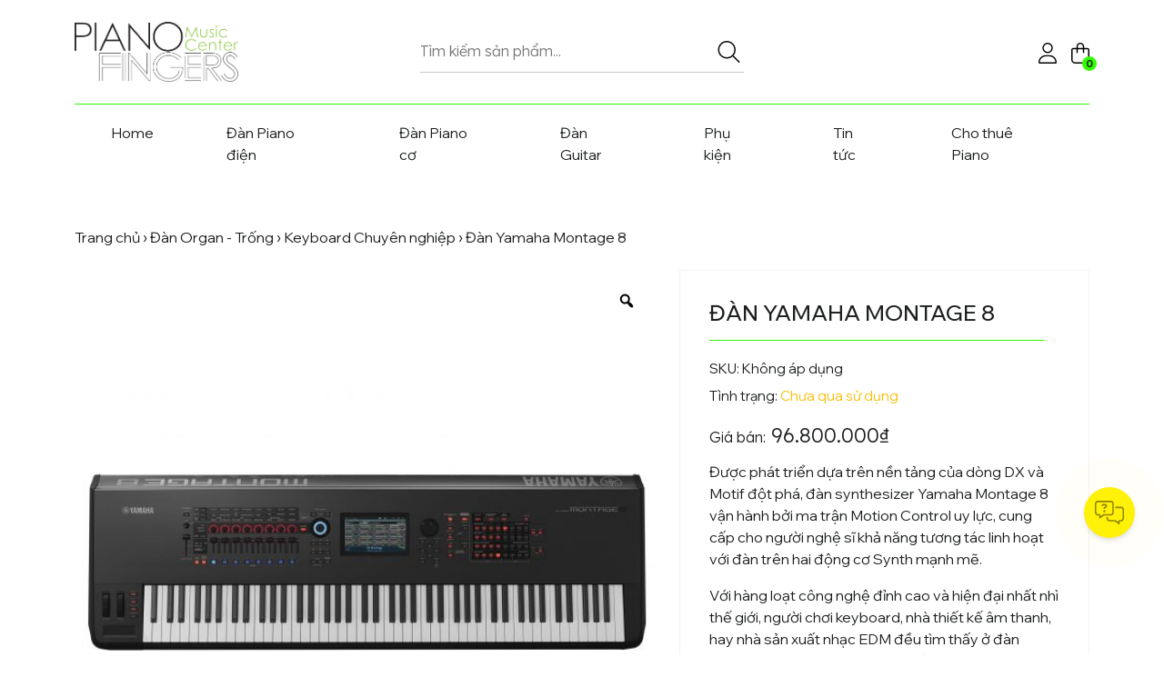

--- FILE ---
content_type: text/html; charset=UTF-8
request_url: https://pianofingers.vn/san-pham/dan-yamaha-montage-8
body_size: 41044
content:
<!DOCTYPE html>
<html xmlns="http://www.w3.org/1999/xhtml" lang="vi" xml:lang="vi">
<head>
	<meta charset="UTF-8">
	<meta http-equiv="X-UA-Compatible" content="IE=edge">
	<meta name="viewport" content="width=device-width, initial-scale=1.0, maximum-scale=1.0, user-scalable=no" />
	<link rel="profile" href="https://gmpg.org/xfn/11">
	<!--     <link rel="preconnect" href="https://fonts.googleapis.com">
        <link rel="preconnect" href="https://fonts.gstatic.com" crossorigin>
        <link href="https://fonts.googleapis.com/css2?family=Wix+Madefor+Display:wght@400..800&display=swap" rel="stylesheet"> -->
		<style>img:is([sizes="auto" i], [sizes^="auto," i]) { contain-intrinsic-size: 3000px 1500px }</style>
	
<!-- Tối ưu hóa công cụ tìm kiếm bởi Rank Math - https://rankmath.com/ -->
<title>Đàn Yamaha Montage 8</title>
<meta name="description" content="Được phát triển dựa trên nền tảng của dòng DX và Motif đột phá, đàn Yamaha Montage 8 vận hành bởi ma trận Motion Control uy lực, cung cấp cho người nghệ sĩ khả năng tương tác linh hoạt với đàn trên hai động cơ Synth mạnh mẽ. Với hàng loạt công nghệ đỉnh cao và hiện đại nhất nhì thế giới, người chơi keyboard, nhà thiết kế âm thanh, hay nhà sản xuất nhạc EDM đều tìm thấy ở đàn Yamaha Montage 8 sự khơi nguồn của mọi sáng tạo."/>
<meta name="robots" content="follow, index, max-snippet:-1, max-video-preview:-1, max-image-preview:large"/>
<link rel="canonical" href="https://pianofingers.vn/san-pham/dan-yamaha-montage-8" />
<meta property="og:locale" content="vi_VN" />
<meta property="og:type" content="product" />
<meta property="og:title" content="Đàn Yamaha Montage 8" />
<meta property="og:description" content="Được phát triển dựa trên nền tảng của dòng DX và Motif đột phá, đàn Yamaha Montage 8 vận hành bởi ma trận Motion Control uy lực, cung cấp cho người nghệ sĩ khả năng tương tác linh hoạt với đàn trên hai động cơ Synth mạnh mẽ. Với hàng loạt công nghệ đỉnh cao và hiện đại nhất nhì thế giới, người chơi keyboard, nhà thiết kế âm thanh, hay nhà sản xuất nhạc EDM đều tìm thấy ở đàn Yamaha Montage 8 sự khơi nguồn của mọi sáng tạo." />
<meta property="og:url" content="https://pianofingers.vn/san-pham/dan-yamaha-montage-8" />
<meta property="og:site_name" content="Piano Fingers" />
<meta property="og:updated_time" content="2024-09-15T18:10:49+07:00" />
<meta property="fb:app_id" content="647069805913841" />
<meta property="og:image" content="https://pianofingers.vn/wp-content/uploads/2021/07/dan-yamaha-montage-8-1-1-1-1024x1024.jpg" />
<meta property="og:image:secure_url" content="https://pianofingers.vn/wp-content/uploads/2021/07/dan-yamaha-montage-8-1-1-1-1024x1024.jpg" />
<meta property="og:image:width" content="1024" />
<meta property="og:image:height" content="1024" />
<meta property="og:image:alt" content="dan-yamaha-montage-8-1-1" />
<meta property="og:image:type" content="image/jpeg" />
<meta property="product:availability" content="instock" />
<meta name="twitter:card" content="summary_large_image" />
<meta name="twitter:title" content="Đàn Yamaha Montage 8" />
<meta name="twitter:description" content="Được phát triển dựa trên nền tảng của dòng DX và Motif đột phá, đàn Yamaha Montage 8 vận hành bởi ma trận Motion Control uy lực, cung cấp cho người nghệ sĩ khả năng tương tác linh hoạt với đàn trên hai động cơ Synth mạnh mẽ. Với hàng loạt công nghệ đỉnh cao và hiện đại nhất nhì thế giới, người chơi keyboard, nhà thiết kế âm thanh, hay nhà sản xuất nhạc EDM đều tìm thấy ở đàn Yamaha Montage 8 sự khơi nguồn của mọi sáng tạo." />
<meta name="twitter:image" content="https://pianofingers.vn/wp-content/uploads/2021/07/dan-yamaha-montage-8-1-1-1-1024x1024.jpg" />
<meta name="twitter:label1" content="Giá" />
<meta name="twitter:data1" content="96.800.000&#8363;" />
<meta name="twitter:label2" content="Tình trạng sẵn có" />
<meta name="twitter:data2" content="Còn hàng" />
<script type="application/ld+json" class="rank-math-schema">{"@context":"https://schema.org","@graph":[{"@type":"BreadcrumbList","@id":"https://pianofingers.vn/san-pham/dan-yamaha-montage-8#breadcrumb","itemListElement":[{"@type":"ListItem","position":"1","item":{"@id":"https://pianofingers.vn","name":"Trang ch\u1ee7"}},{"@type":"ListItem","position":"2","item":{"@id":"https://pianofingers.vn/danh-muc/dan-organ-trong","name":"\u0110\u00e0n Organ - Tr\u1ed1ng"}},{"@type":"ListItem","position":"3","item":{"@id":"https://pianofingers.vn/san-pham/dan-yamaha-montage-8","name":"\u0110\u00e0n Yamaha Montage 8"}}]},{"@type":"Product","name":"\u0110\u00e0n Yamaha Montage 8","description":"\u0110\u01b0\u1ee3c ph\u00e1t tri\u1ec3n d\u1ef1a tr\u00ean n\u1ec1n t\u1ea3ng c\u1ee7a d\u00f2ng DX v\u00e0 Motif \u0111\u1ed9t ph\u00e1, \u0111\u00e0n Yamaha Montage 8 v\u1eadn h\u00e0nh b\u1edfi ma tr\u1eadn Motion Control uy l\u1ef1c, cung c\u1ea5p cho ng\u01b0\u1eddi ngh\u1ec7 s\u0129 kh\u1ea3 n\u0103ng t\u01b0\u01a1ng t\u00e1c linh ho\u1ea1t v\u1edbi \u0111\u00e0n tr\u00ean hai \u0111\u1ed9ng c\u01a1 Synth m\u1ea1nh m\u1ebd.\r\n\r\nV\u1edbi h\u00e0ng lo\u1ea1t c\u00f4ng ngh\u1ec7 \u0111\u1ec9nh cao v\u00e0 hi\u1ec7n \u0111\u1ea1i nh\u1ea5t nh\u00ec th\u1ebf gi\u1edbi, ng\u01b0\u1eddi ch\u01a1i keyboard, nh\u00e0 thi\u1ebft k\u1ebf \u00e2m thanh, hay nh\u00e0 s\u1ea3n xu\u1ea5t nh\u1ea1c EDM \u0111\u1ec1u t\u00ecm th\u1ea5y \u1edf \u0111\u00e0n Yamaha Montage 8 s\u1ef1 kh\u01a1i ngu\u1ed3n c\u1ee7a m\u1ecdi s\u00e1ng t\u1ea1o.","category":"\u0110\u00e0n Organ - Tr\u1ed1ng","mainEntityOfPage":{"@id":"https://pianofingers.vn/san-pham/dan-yamaha-montage-8#webpage"},"image":[{"@type":"ImageObject","url":"https://pianofingers.vn/wp-content/uploads/2021/07/dan-yamaha-montage-8-1-1-1.jpg","height":"2101","width":"2102"},{"@type":"ImageObject","url":"https://pianofingers.vn/wp-content/uploads/2021/07/dan-yamaha-montage-8-2.jpg","height":"2056","width":"2056"},{"@type":"ImageObject","url":"https://pianofingers.vn/wp-content/uploads/2021/07/dan-yamaha-montage-8-3.jpg","height":"2072","width":"2072"},{"@type":"ImageObject","url":"https://pianofingers.vn/wp-content/uploads/2021/07/dan-yamaha-montage-8-4-scaled-1.jpg","height":"2560","width":"2560"},{"@type":"ImageObject","url":"https://pianofingers.vn/wp-content/uploads/2021/07/dan-yamaha-montage-8-5-1-scaled.jpg","height":"2560","width":"2560"},{"@type":"ImageObject","url":"https://pianofingers.vn/wp-content/uploads/2021/07/dan-yamaha-montage-8-6-1-scaled.jpg","height":"2560","width":"2560"}],"offers":{"@type":"Offer","price":"96800000","priceValidUntil":"2027-12-31","priceCurrency":"VND","availability":"http://schema.org/InStock","seller":{"@type":"Organization","@id":"https://pianofingers.vn/","name":"pianofingers","url":"https://pianofingers.vn","logo":"https://www.pianofingers.vn/wp-content/uploads/2020/08/logo-piano-fingers.png"},"url":"https://pianofingers.vn/san-pham/dan-yamaha-montage-8"},"@id":"https://pianofingers.vn/san-pham/dan-yamaha-montage-8#richSnippet"}]}</script>
<!-- /Plugin SEO WordPress Rank Math -->

<link rel='dns-prefetch' href='//fonts.googleapis.com' />
<link rel='preconnect' href='https://fonts.gstatic.com' crossorigin />
<link rel="alternate" type="application/rss+xml" title="Dòng thông tin Piano Fingers &raquo;" href="https://pianofingers.vn/feed" />
<link rel="alternate" type="application/rss+xml" title="Piano Fingers &raquo; Dòng bình luận" href="https://pianofingers.vn/comments/feed" />
<link rel="alternate" type="application/rss+xml" title="Piano Fingers &raquo; Đàn Yamaha Montage 8 Dòng bình luận" href="https://pianofingers.vn/san-pham/dan-yamaha-montage-8/feed" />
<script type="text/javascript">
/* <![CDATA[ */
window._wpemojiSettings = {"baseUrl":"https:\/\/s.w.org\/images\/core\/emoji\/16.0.1\/72x72\/","ext":".png","svgUrl":"https:\/\/s.w.org\/images\/core\/emoji\/16.0.1\/svg\/","svgExt":".svg","source":{"concatemoji":"https:\/\/pianofingers.vn\/wp-includes\/js\/wp-emoji-release.min.js?ver=6.8.2"}};
/*! This file is auto-generated */
!function(s,n){var o,i,e;function c(e){try{var t={supportTests:e,timestamp:(new Date).valueOf()};sessionStorage.setItem(o,JSON.stringify(t))}catch(e){}}function p(e,t,n){e.clearRect(0,0,e.canvas.width,e.canvas.height),e.fillText(t,0,0);var t=new Uint32Array(e.getImageData(0,0,e.canvas.width,e.canvas.height).data),a=(e.clearRect(0,0,e.canvas.width,e.canvas.height),e.fillText(n,0,0),new Uint32Array(e.getImageData(0,0,e.canvas.width,e.canvas.height).data));return t.every(function(e,t){return e===a[t]})}function u(e,t){e.clearRect(0,0,e.canvas.width,e.canvas.height),e.fillText(t,0,0);for(var n=e.getImageData(16,16,1,1),a=0;a<n.data.length;a++)if(0!==n.data[a])return!1;return!0}function f(e,t,n,a){switch(t){case"flag":return n(e,"\ud83c\udff3\ufe0f\u200d\u26a7\ufe0f","\ud83c\udff3\ufe0f\u200b\u26a7\ufe0f")?!1:!n(e,"\ud83c\udde8\ud83c\uddf6","\ud83c\udde8\u200b\ud83c\uddf6")&&!n(e,"\ud83c\udff4\udb40\udc67\udb40\udc62\udb40\udc65\udb40\udc6e\udb40\udc67\udb40\udc7f","\ud83c\udff4\u200b\udb40\udc67\u200b\udb40\udc62\u200b\udb40\udc65\u200b\udb40\udc6e\u200b\udb40\udc67\u200b\udb40\udc7f");case"emoji":return!a(e,"\ud83e\udedf")}return!1}function g(e,t,n,a){var r="undefined"!=typeof WorkerGlobalScope&&self instanceof WorkerGlobalScope?new OffscreenCanvas(300,150):s.createElement("canvas"),o=r.getContext("2d",{willReadFrequently:!0}),i=(o.textBaseline="top",o.font="600 32px Arial",{});return e.forEach(function(e){i[e]=t(o,e,n,a)}),i}function t(e){var t=s.createElement("script");t.src=e,t.defer=!0,s.head.appendChild(t)}"undefined"!=typeof Promise&&(o="wpEmojiSettingsSupports",i=["flag","emoji"],n.supports={everything:!0,everythingExceptFlag:!0},e=new Promise(function(e){s.addEventListener("DOMContentLoaded",e,{once:!0})}),new Promise(function(t){var n=function(){try{var e=JSON.parse(sessionStorage.getItem(o));if("object"==typeof e&&"number"==typeof e.timestamp&&(new Date).valueOf()<e.timestamp+604800&&"object"==typeof e.supportTests)return e.supportTests}catch(e){}return null}();if(!n){if("undefined"!=typeof Worker&&"undefined"!=typeof OffscreenCanvas&&"undefined"!=typeof URL&&URL.createObjectURL&&"undefined"!=typeof Blob)try{var e="postMessage("+g.toString()+"("+[JSON.stringify(i),f.toString(),p.toString(),u.toString()].join(",")+"));",a=new Blob([e],{type:"text/javascript"}),r=new Worker(URL.createObjectURL(a),{name:"wpTestEmojiSupports"});return void(r.onmessage=function(e){c(n=e.data),r.terminate(),t(n)})}catch(e){}c(n=g(i,f,p,u))}t(n)}).then(function(e){for(var t in e)n.supports[t]=e[t],n.supports.everything=n.supports.everything&&n.supports[t],"flag"!==t&&(n.supports.everythingExceptFlag=n.supports.everythingExceptFlag&&n.supports[t]);n.supports.everythingExceptFlag=n.supports.everythingExceptFlag&&!n.supports.flag,n.DOMReady=!1,n.readyCallback=function(){n.DOMReady=!0}}).then(function(){return e}).then(function(){var e;n.supports.everything||(n.readyCallback(),(e=n.source||{}).concatemoji?t(e.concatemoji):e.wpemoji&&e.twemoji&&(t(e.twemoji),t(e.wpemoji)))}))}((window,document),window._wpemojiSettings);
/* ]]> */
</script>
<style id='wp-emoji-styles-inline-css' type='text/css'>

	img.wp-smiley, img.emoji {
		display: inline !important;
		border: none !important;
		box-shadow: none !important;
		height: 1em !important;
		width: 1em !important;
		margin: 0 0.07em !important;
		vertical-align: -0.1em !important;
		background: none !important;
		padding: 0 !important;
	}
</style>
<link rel='stylesheet' id='ion.range-slider-css' href='https://pianofingers.vn/wp-content/plugins/yith-woocommerce-ajax-product-filter-premium/assets/css/ion.range-slider.css?ver=2.3.1' type='text/css' media='all' />
<link rel='stylesheet' id='yith-wcan-shortcodes-css' href='https://pianofingers.vn/wp-content/plugins/yith-woocommerce-ajax-product-filter-premium/assets/css/shortcodes.css?ver=5.10.0' type='text/css' media='all' />
<style id='yith-wcan-shortcodes-inline-css' type='text/css'>
:root{
	--yith-wcan-filters_colors_titles: #333333;
	--yith-wcan-filters_colors_background: #FFFFFF;
	--yith-wcan-filters_colors_accent: rgb(255,231,76);
	--yith-wcan-filters_colors_accent_r: 255;
	--yith-wcan-filters_colors_accent_g: 231;
	--yith-wcan-filters_colors_accent_b: 76;
	--yith-wcan-color_swatches_border_radius: 100%;
	--yith-wcan-color_swatches_size: 30px;
	--yith-wcan-labels_style_background: #FFFFFF;
	--yith-wcan-labels_style_background_hover: #A7144C;
	--yith-wcan-labels_style_background_active: #A7144C;
	--yith-wcan-labels_style_text: #434343;
	--yith-wcan-labels_style_text_hover: #FFFFFF;
	--yith-wcan-labels_style_text_active: #FFFFFF;
	--yith-wcan-anchors_style_text: #434343;
	--yith-wcan-anchors_style_text_hover: #A7144C;
	--yith-wcan-anchors_style_text_active: #A7144C;
}
</style>
<link rel='stylesheet' id='photoswipe-css' href='https://pianofingers.vn/wp-content/plugins/woocommerce/assets/css/photoswipe/photoswipe.min.css?ver=10.1.3' type='text/css' media='all' />
<link rel='stylesheet' id='photoswipe-default-skin-css' href='https://pianofingers.vn/wp-content/plugins/woocommerce/assets/css/photoswipe/default-skin/default-skin.min.css?ver=10.1.3' type='text/css' media='all' />
<link rel='stylesheet' id='woocommerce-layout-css' href='https://pianofingers.vn/wp-content/plugins/woocommerce/assets/css/woocommerce-layout.css?ver=10.1.3' type='text/css' media='all' />
<link rel='stylesheet' id='woocommerce-smallscreen-css' href='https://pianofingers.vn/wp-content/plugins/woocommerce/assets/css/woocommerce-smallscreen.css?ver=10.1.3' type='text/css' media='only screen and (max-width: 768px)' />
<link rel='stylesheet' id='woocommerce-general-css' href='https://pianofingers.vn/wp-content/plugins/woocommerce/assets/css/woocommerce.css?ver=10.1.3' type='text/css' media='all' />
<style id='woocommerce-inline-inline-css' type='text/css'>
.woocommerce form .form-row .required { visibility: visible; }
</style>
<link rel='stylesheet' id='ez-toc-css' href='https://pianofingers.vn/wp-content/plugins/easy-table-of-contents/assets/css/screen.min.css?ver=2.0.76' type='text/css' media='all' />
<style id='ez-toc-inline-css' type='text/css'>
div#ez-toc-container .ez-toc-title {font-size: 100%;}div#ez-toc-container .ez-toc-title {font-weight: 500;}div#ez-toc-container ul li , div#ez-toc-container ul li a {font-size: 90%;}div#ez-toc-container ul li , div#ez-toc-container ul li a {font-weight: 500;}div#ez-toc-container nav ul ul li {font-size: 80%;}div#ez-toc-container {width: 100%;}
</style>
<link rel='stylesheet' id='woo-variation-gallery-slider-css' href='https://pianofingers.vn/wp-content/plugins/woo-variation-gallery/assets/css/slick.min.css?ver=1.8.1' type='text/css' media='all' />
<link rel='stylesheet' id='dashicons-css' href='https://pianofingers.vn/wp-includes/css/dashicons.min.css?ver=6.8.2' type='text/css' media='all' />
<style id='dashicons-inline-css' type='text/css'>
[data-font="Dashicons"]:before {font-family: 'Dashicons' !important;content: attr(data-icon) !important;speak: none !important;font-weight: normal !important;font-variant: normal !important;text-transform: none !important;line-height: 1 !important;font-style: normal !important;-webkit-font-smoothing: antialiased !important;-moz-osx-font-smoothing: grayscale !important;}
</style>
<link rel='stylesheet' id='woo-variation-gallery-css' href='https://pianofingers.vn/wp-content/plugins/woo-variation-gallery/assets/css/frontend.min.css?ver=1750916229' type='text/css' media='all' />
<style id='woo-variation-gallery-inline-css' type='text/css'>
:root {--wvg-thumbnail-item: 4;--wvg-thumbnail-item-gap: 10px;--wvg-single-image-size: 600px;--wvg-gallery-width: 100%;--wvg-gallery-margin: 30px;}/* Default Width */.woo-variation-product-gallery {max-width: 100% !important;width: 100%;}/* Medium Devices, Desktops *//* Small Devices, Tablets *//* Extra Small Devices, Phones */
</style>
<link rel='stylesheet' id='woo-variation-swatches-css' href='https://pianofingers.vn/wp-content/plugins/woo-variation-swatches/assets/css/frontend.min.css?ver=1757905856' type='text/css' media='all' />
<style id='woo-variation-swatches-inline-css' type='text/css'>
:root {
--wvs-tick:url("data:image/svg+xml;utf8,%3Csvg filter='drop-shadow(0px 0px 2px rgb(0 0 0 / .8))' xmlns='http://www.w3.org/2000/svg'  viewBox='0 0 30 30'%3E%3Cpath fill='none' stroke='%23ffffff' stroke-linecap='round' stroke-linejoin='round' stroke-width='4' d='M4 16L11 23 27 7'/%3E%3C/svg%3E");

--wvs-cross:url("data:image/svg+xml;utf8,%3Csvg filter='drop-shadow(0px 0px 5px rgb(255 255 255 / .6))' xmlns='http://www.w3.org/2000/svg' width='72px' height='72px' viewBox='0 0 24 24'%3E%3Cpath fill='none' stroke='%23ff0000' stroke-linecap='round' stroke-width='0.6' d='M5 5L19 19M19 5L5 19'/%3E%3C/svg%3E");
--wvs-single-product-item-width:30px;
--wvs-single-product-item-height:30px;
--wvs-single-product-item-font-size:16px}
</style>
<link rel='stylesheet' id='brands-styles-css' href='https://pianofingers.vn/wp-content/plugins/woocommerce/assets/css/brands.css?ver=10.1.3' type='text/css' media='all' />
<link rel='stylesheet' id='dgwt-wcas-style-css' href='https://pianofingers.vn/wp-content/plugins/ajax-search-for-woocommerce-premium/assets/css/style.min.css?ver=99.1.30.1' type='text/css' media='all' />
<link rel='stylesheet' id='wc-product-reviews-pro-frontend-css' href='https://pianofingers.vn/wp-content/plugins/woocommerce-product-reviews-pro/assets/css/frontend/wc-product-reviews-pro-frontend.min.css?ver=1.20.1' type='text/css' media='all' />
<link rel='stylesheet' id='theme-bootstrap-css' href='https://pianofingers.vn/wp-content/themes/pianofingersvn/assets/bootstrap/css/bootstrap.min.css?ver=1.011' type='text/css' media='all' />
<link rel='stylesheet' id='swiper-css' href='https://pianofingers.vn/wp-content/themes/pianofingersvn/assets/swiper-845/swiper-bundle.min.css?ver=1.011' type='text/css' media='all' />
<link rel='stylesheet' id='theme-style-css' href='https://pianofingers.vn/wp-content/themes/pianofingersvn/assets/css/styles.min.css?ver=1.011' type='text/css' media='all' />
<style id='theme-style-inline-css' type='text/css'>
:root{--copyright_ff: Lexend;--text_color: #1D201F;--main_color: #33FB02;}
</style>
<link rel='stylesheet' id='recent-posts-widget-with-thumbnails-public-style-css' href='https://pianofingers.vn/wp-content/plugins/recent-posts-widget-with-thumbnails/public.css?ver=7.1.1' type='text/css' media='all' />
<link rel='stylesheet' id='code-snippets-site-styles-css' href='https://pianofingers.vn/?code-snippets-css=1&#038;ver=22' type='text/css' media='all' />
<link rel="preload" as="style" href="https://fonts.googleapis.com/css?family=Wix%20Madefor%20Display:700,500,400%7CLexend:300,200,500&#038;display=swap&#038;ver=1750918631" /><link rel="stylesheet" href="https://fonts.googleapis.com/css?family=Wix%20Madefor%20Display:700,500,400%7CLexend:300,200,500&#038;display=swap&#038;ver=1750918631" media="print" onload="this.media='all'"><noscript><link rel="stylesheet" href="https://fonts.googleapis.com/css?family=Wix%20Madefor%20Display:700,500,400%7CLexend:300,200,500&#038;display=swap&#038;ver=1750918631" /></noscript><script type="text/template" id="tmpl-variation-template">
	<div class="woocommerce-variation-description">{{{ data.variation.variation_description }}}</div>
	<div class="woocommerce-variation-price">{{{ data.variation.price_html }}}</div>
	<div class="woocommerce-variation-availability">{{{ data.variation.availability_html }}}</div>
</script>
<script type="text/template" id="tmpl-unavailable-variation-template">
	<p role="alert">Rất tiếc, sản phẩm này hiện không tồn tại. Hãy chọn một phương thức kết hợp khác.</p>
</script>
<script type="text/javascript" src="https://pianofingers.vn/wp-includes/js/jquery/jquery.min.js?ver=3.7.1" id="jquery-core-js"></script>
<script type="text/javascript" src="https://pianofingers.vn/wp-includes/js/jquery/jquery-migrate.min.js?ver=3.4.1" id="jquery-migrate-js"></script>
<script type="text/javascript" src="https://pianofingers.vn/wp-content/plugins/woocommerce/assets/js/jquery-blockui/jquery.blockUI.min.js?ver=2.7.0-wc.10.1.3" id="jquery-blockui-js" data-wp-strategy="defer"></script>
<script type="text/javascript" id="wc-add-to-cart-js-extra">
/* <![CDATA[ */
var wc_add_to_cart_params = {"ajax_url":"\/wp-admin\/admin-ajax.php","wc_ajax_url":"\/?wc-ajax=%%endpoint%%","i18n_view_cart":"Xem gi\u1ecf h\u00e0ng","cart_url":"https:\/\/pianofingers.vn\/gio-hang","is_cart":"","cart_redirect_after_add":"no"};
/* ]]> */
</script>
<script type="text/javascript" src="https://pianofingers.vn/wp-content/plugins/woocommerce/assets/js/frontend/add-to-cart.min.js?ver=10.1.3" id="wc-add-to-cart-js" defer="defer" data-wp-strategy="defer"></script>
<script type="text/javascript" src="https://pianofingers.vn/wp-content/plugins/woocommerce/assets/js/zoom/jquery.zoom.min.js?ver=1.7.21-wc.10.1.3" id="zoom-js" defer="defer" data-wp-strategy="defer"></script>
<script type="text/javascript" src="https://pianofingers.vn/wp-content/plugins/woocommerce/assets/js/photoswipe/photoswipe.min.js?ver=4.1.1-wc.10.1.3" id="photoswipe-js" defer="defer" data-wp-strategy="defer"></script>
<script type="text/javascript" src="https://pianofingers.vn/wp-content/plugins/woocommerce/assets/js/photoswipe/photoswipe-ui-default.min.js?ver=4.1.1-wc.10.1.3" id="photoswipe-ui-default-js" defer="defer" data-wp-strategy="defer"></script>
<script type="text/javascript" id="wc-single-product-js-extra">
/* <![CDATA[ */
var wc_single_product_params = {"i18n_required_rating_text":"Vui l\u00f2ng ch\u1ecdn m\u1ed9t m\u1ee9c \u0111\u00e1nh gi\u00e1","i18n_rating_options":["1 tr\u00ean 5 sao","2 tr\u00ean 5 sao","3 tr\u00ean 5 sao","4 tr\u00ean 5 sao","5 tr\u00ean 5 sao"],"i18n_product_gallery_trigger_text":"Xem th\u01b0 vi\u1ec7n \u1ea3nh to\u00e0n m\u00e0n h\u00ecnh","review_rating_required":"yes","flexslider":{"rtl":false,"animation":"slide","smoothHeight":true,"directionNav":false,"controlNav":"thumbnails","slideshow":false,"animationSpeed":500,"animationLoop":false,"allowOneSlide":false},"zoom_enabled":"1","zoom_options":[],"photoswipe_enabled":"1","photoswipe_options":{"shareEl":false,"closeOnScroll":false,"history":false,"hideAnimationDuration":0,"showAnimationDuration":0},"flexslider_enabled":""};
/* ]]> */
</script>
<script type="text/javascript" src="https://pianofingers.vn/wp-content/plugins/woocommerce/assets/js/frontend/single-product.min.js?ver=10.1.3" id="wc-single-product-js" defer="defer" data-wp-strategy="defer"></script>
<script type="text/javascript" src="https://pianofingers.vn/wp-content/plugins/woocommerce/assets/js/js-cookie/js.cookie.min.js?ver=2.1.4-wc.10.1.3" id="js-cookie-js" defer="defer" data-wp-strategy="defer"></script>
<script type="text/javascript" id="woocommerce-js-extra">
/* <![CDATA[ */
var woocommerce_params = {"ajax_url":"\/wp-admin\/admin-ajax.php","wc_ajax_url":"\/?wc-ajax=%%endpoint%%","i18n_password_show":"Hi\u1ec3n th\u1ecb m\u1eadt kh\u1ea9u","i18n_password_hide":"\u1ea8n m\u1eadt kh\u1ea9u"};
/* ]]> */
</script>
<script type="text/javascript" src="https://pianofingers.vn/wp-content/plugins/woocommerce/assets/js/frontend/woocommerce.min.js?ver=10.1.3" id="woocommerce-js" defer="defer" data-wp-strategy="defer"></script>
<script type="text/javascript" src="https://pianofingers.vn/wp-includes/js/underscore.min.js?ver=1.13.7" id="underscore-js"></script>
<script type="text/javascript" id="wp-util-js-extra">
/* <![CDATA[ */
var _wpUtilSettings = {"ajax":{"url":"\/wp-admin\/admin-ajax.php"}};
/* ]]> */
</script>
<script type="text/javascript" src="https://pianofingers.vn/wp-includes/js/wp-util.min.js?ver=6.8.2" id="wp-util-js"></script>
<script type="text/javascript" src="https://pianofingers.vn/wp-content/plugins/woocommerce/assets/js/jquery-tiptip/jquery.tipTip.min.js?ver=10.1.3" id="jquery-tiptip-js"></script>
<script type="text/javascript" id="wc-product-reviews-pro-frontend-js-extra">
/* <![CDATA[ */
var wc_product_reviews_pro = {"is_user_logged_in":"","user_id":"0","comment_registration":"","product_id":"12215","ajax_url":"https:\/\/pianofingers.vn\/wp-admin\/admin-ajax.php","nonce":"60f9d76cdc","comment_type":null,"file_size_max":"2097152","i18n":{"loading":"Loading...","attach_a_photo":"Attach a photo","attach_a_video":"Attach a video","attach_photo_url":"Rather attach photo from another website?","attach_photo_file":"Rather attach photo from your computer?","attach_video_url":"Rather attach video from another website?","attach_video_file":"Rather attach video from your computer?","flag_failed":"Could not flag contribution. Please try again later.","subscribe_failed":"An error occurred. Your request could not be processed.","vote_failed":"Could not cast your vote. Please try again later.","comment_karma":"%1$d out of %2$d people found this helpful","error_attach_file":"Please attach a file.","error_required":"This is a required field.","error_too_short":"Please enter at least %d words.","error_too_long":"Please enter less than %d words.","error_file_not_allowed":"Only jpg, png, gif, bmp and tiff files, please","error_file_size_max":"File is too large. Size must be less than 2 MB.","error_login_signup":"An error occurred, please try again.","remove_attachment":"Remove Attachment","review_update_confirmation":"Hold up -- it looks like you've already left a review for this product. You can update your existing review instead.\n\nPlease click \"OK\" to send a confirmation email to update your existing review, or \"Cancel\" to go back."}};
/* ]]> */
</script>
<script type="text/javascript" src="https://pianofingers.vn/wp-content/plugins/woocommerce-product-reviews-pro/assets/js/frontend/wc-product-reviews-pro-frontend.min.js?ver=1.20.1" id="wc-product-reviews-pro-frontend-js"></script>
<script type="text/javascript" src="https://pianofingers.vn/wp-content/themes/pianofingersvn/assets/swiper-845/swiper-bundle.min.js?ver=1.011" id="swiper-js"></script>
<link rel="https://api.w.org/" href="https://pianofingers.vn/wp-json/" /><link rel="alternate" title="JSON" type="application/json" href="https://pianofingers.vn/wp-json/wp/v2/product/12215" /><link rel="EditURI" type="application/rsd+xml" title="RSD" href="https://pianofingers.vn/xmlrpc.php?rsd" />
<meta name="generator" content="WordPress 6.8.2" />
<link rel='shortlink' href='https://pianofingers.vn/?p=12215' />
<link rel="alternate" title="oNhúng (JSON)" type="application/json+oembed" href="https://pianofingers.vn/wp-json/oembed/1.0/embed?url=https%3A%2F%2Fpianofingers.vn%2Fsan-pham%2Fdan-yamaha-montage-8" />
<link rel="alternate" title="oNhúng (XML)" type="text/xml+oembed" href="https://pianofingers.vn/wp-json/oembed/1.0/embed?url=https%3A%2F%2Fpianofingers.vn%2Fsan-pham%2Fdan-yamaha-montage-8&#038;format=xml" />
<meta name="generator" content="Redux 4.5.7" /><!-- HFCM by 99 Robots - Snippet # 2: Google Tag Manager -->
<!-- Google Tag Manager -->
	<script>(function(w,d,s,l,i){w[l]=w[l]||[];w[l].push({'gtm.start':
	new Date().getTime(),event:'gtm.js'});var f=d.getElementsByTagName(s)[0],
	j=d.createElement(s),dl=l!='dataLayer'?'&l='+l:'';j.async=true;j.src=
	'https://www.googletagmanager.com/gtm.js?id='+i+dl;f.parentNode.insertBefore(j,f);
	})(window,document,'script','dataLayer','GTM-W69788X');</script>
	<!-- End Google Tag Manager -->
	
	<!-- Global site tag (gtag.js) - Google Analytics -->
<script async src="https://www.googletagmanager.com/gtag/js?id=UA-40428861-1"></script>
<script>
  window.dataLayer = window.dataLayer || [];
  function gtag(){dataLayer.push(arguments);}
  gtag('js', new Date());

  gtag('config', 'UA-40428861-1');
</script>

<!-- /end HFCM by 99 Robots -->
		<style>
			.dgwt-wcas-ico-magnifier,.dgwt-wcas-ico-magnifier-handler{max-width:20px}.dgwt-wcas-search-wrapp{max-width:600px}.dgwt-wcas-search-wrapp .dgwt-wcas-sf-wrapp input[type=search].dgwt-wcas-search-input,.dgwt-wcas-search-wrapp .dgwt-wcas-sf-wrapp input[type=search].dgwt-wcas-search-input:hover,.dgwt-wcas-search-wrapp .dgwt-wcas-sf-wrapp input[type=search].dgwt-wcas-search-input:focus{color:#0a0a0a}.dgwt-wcas-sf-wrapp input[type=search].dgwt-wcas-search-input::placeholder{color:#0a0a0a;opacity:.3}.dgwt-wcas-sf-wrapp input[type=search].dgwt-wcas-search-input::-webkit-input-placeholder{color:#0a0a0a;opacity:.3}.dgwt-wcas-sf-wrapp input[type=search].dgwt-wcas-search-input:-moz-placeholder{color:#0a0a0a;opacity:.3}.dgwt-wcas-sf-wrapp input[type=search].dgwt-wcas-search-input::-moz-placeholder{color:#0a0a0a;opacity:.3}.dgwt-wcas-sf-wrapp input[type=search].dgwt-wcas-search-input:-ms-input-placeholder{color:#0a0a0a}.dgwt-wcas-no-submit.dgwt-wcas-search-wrapp .dgwt-wcas-ico-magnifier path,.dgwt-wcas-search-wrapp .dgwt-wcas-close path{fill:#0a0a0a}.dgwt-wcas-loader-circular-path{stroke:#0a0a0a}.dgwt-wcas-preloader{opacity:.6}		</style>
			<noscript><style>.woocommerce-product-gallery{ opacity: 1 !important; }</style></noscript>
	<link rel="icon" href="https://pianofingers.vn/wp-content/uploads/2020/12/cropped-lo_-32x32.png" sizes="32x32" />
<link rel="icon" href="https://pianofingers.vn/wp-content/uploads/2020/12/cropped-lo_-192x192.png" sizes="192x192" />
<link rel="apple-touch-icon" href="https://pianofingers.vn/wp-content/uploads/2020/12/cropped-lo_-180x180.png" />
<meta name="msapplication-TileImage" content="https://pianofingers.vn/wp-content/uploads/2020/12/cropped-lo_-270x270.png" />
		<style type="text/css" id="wp-custom-css">
			.play-overlay {
    cursor: pointer;
}		</style>
		<style id="hnc_option-dynamic-css" title="dynamic-css" class="redux-options-output">.custom-logo-link img{max-width:180px;}body{font-family:"Wix Madefor Display";font-weight:400;font-style:normal;}.site-footer{font-family:Lexend;font-weight:300;font-style:normal;}.footer-bottom{font-family:Lexend;font-weight:200;font-style:normal;}.nav-sidebar .widget-title{font-family:Lexend;font-weight:500;font-style:normal;}</style></head>
<body class="wp-singular product-template-default single single-product postid-12215 wp-custom-logo wp-theme-pianofingersvn theme-pianofingersvn woocommerce woocommerce-page woocommerce-no-js woo-variation-gallery woo-variation-gallery-theme-pianofingersvn woo-variation-swatches wvs-behavior-blur wvs-theme-pianofingersvn wvs-show-label wvs-tooltip yith-wcan-pro filters-in-modal">
		<div class="hnc-close-side"></div>
	<div class="hnc-mobile-nav menu-from-left">
		<div class="menu-mobile-inner"></div>
	</div>
		<div id="wrapper">		<header id="header" class="site-header has-sticky sticky-jump">
		<div class="header-wrapper hnc-main-header">
						<div class="hnc-header-main py-2 py-lg-4">
				<div class="container">
					<div class="row row-sm align-items-center">
						<div class="col-4 col-sm-4 col-md-4 col-lg-4 site-branding">
							<a href="https://pianofingers.vn" class="custom-logo-link" rel="home" aria-current="page">
								<img width="806" height="294" src="https://pianofingers.vn/wp-content/uploads/2020/08/logo-piano-fingers.png" class="w-100" alt="" decoding="async" fetchpriority="high" srcset="https://pianofingers.vn/wp-content/uploads/2020/08/logo-piano-fingers.png 806w, https://pianofingers.vn/wp-content/uploads/2020/08/logo-piano-fingers-768x280.png 768w, https://pianofingers.vn/wp-content/uploads/2020/08/logo-piano-fingers-600x219.png 600w" sizes="(max-width: 806px) 100vw, 806px" />							</a>
						</div>
						<div class="col-4 col-sm-4 col-md-4 col-lg-4">
							<div  class="dgwt-wcas-search-wrapp dgwt-wcas-has-submit woocommerce dgwt-wcas-style-pirx-compact dgwt-wcas-style-pirx js-dgwt-wcas-layout-icon-flexible dgwt-wcas-layout-icon-flexible js-dgwt-wcas-mobile-overlay-disabled">
							<svg class="dgwt-wcas-loader-circular dgwt-wcas-icon-preloader" viewBox="25 25 50 50">
					<circle class="dgwt-wcas-loader-circular-path" cx="50" cy="50" r="20" fill="none"
						 stroke-miterlimit="10"/>
				</svg>
						<a href="#"  class="dgwt-wcas-search-icon js-dgwt-wcas-search-icon-handler">				<svg class="dgwt-wcas-ico-magnifier-handler" xmlns="http://www.w3.org/2000/svg" width="18" height="18" viewBox="0 0 18 18">
					<path  d=" M 16.722523,17.901412 C 16.572585,17.825208 15.36088,16.670476 14.029846,15.33534 L 11.609782,12.907819 11.01926,13.29667 C 8.7613237,14.783493 5.6172703,14.768302 3.332423,13.259528 -0.07366363,11.010358 -1.0146502,6.5989684 1.1898146,3.2148776
						  1.5505179,2.6611594 2.4056498,1.7447266 2.9644271,1.3130497 3.4423015,0.94387379 4.3921825,0.48568469 5.1732652,0.2475835 5.886299,0.03022609 6.1341883,0 7.2037391,0 8.2732897,0 8.521179,0.03022609 9.234213,0.2475835 c 0.781083,0.23810119 1.730962,0.69629029 2.208837,1.0654662
						  0.532501,0.4113763 1.39922,1.3400096 1.760153,1.8858877 1.520655,2.2998531 1.599025,5.3023778 0.199549,7.6451086 -0.208076,0.348322 -0.393306,0.668209 -0.411622,0.710863 -0.01831,0.04265 1.065556,1.18264 2.408603,2.533307 1.343046,1.350666 2.486621,2.574792 2.541278,2.720279 0.282475,0.7519
						  -0.503089,1.456506 -1.218488,1.092917 z M 8.4027892,12.475062 C 9.434946,12.25579 10.131043,11.855461 10.99416,10.984753 11.554519,10.419467 11.842507,10.042366 12.062078,9.5863882 12.794223,8.0659672 12.793657,6.2652398 12.060578,4.756293 11.680383,3.9737304 10.453587,2.7178427
						  9.730569,2.3710306 8.6921295,1.8729196 8.3992147,1.807606 7.2037567,1.807606 6.0082984,1.807606 5.7153841,1.87292 4.6769446,2.3710306 3.9539263,2.7178427 2.7271301,3.9737304 2.3469352,4.756293 1.6138384,6.2652398 1.6132726,8.0659672 2.3454252,9.5863882 c 0.4167354,0.8654208 1.5978784,2.0575608
						  2.4443766,2.4671358 1.0971012,0.530827 2.3890403,0.681561 3.6130134,0.421538 z
					"/>
				</svg>
				</a>
		<div class="dgwt-wcas-search-icon-arrow"></div>
		<form class="dgwt-wcas-search-form" role="search" action="https://pianofingers.vn/" method="get">
		<div class="dgwt-wcas-sf-wrapp">
									<label class="screen-reader-text"
				   for="dgwt-wcas-search-input-1">Tìm kiếm sản phẩm</label>

			<input id="dgwt-wcas-search-input-1"
				   type="search"
				   class="dgwt-wcas-search-input"
				   name="s"
				   value=""
				   placeholder="Tìm kiếm sản phẩm..."
				   autocomplete="off"
							/>
			<div class="dgwt-wcas-preloader"></div>

			<div class="dgwt-wcas-voice-search"></div>

							<button type="submit"
						aria-label="Tìm kiếm"
						class="dgwt-wcas-search-submit">
												<svg class='hnciconlight' xmlns='http://www.w3.org/2000/svg' viewBox='0 0 512 512'><path d='M384 208A176 176 0 1 0 32 208a176 176 0 1 0 352 0zM343.3 366C307 397.2 259.7 416 208 416C93.1 416 0 322.9 0 208S93.1 0 208 0S416 93.1 416 208c0 51.7-18.8 99-50 135.3L507.3 484.7c6.2 6.2 6.2 16.4 0 22.6s-16.4 6.2-22.6 0L343.3 366z'></path></svg>					</button>
			
			<input type="hidden" name="post_type" value="product"/>
			<input type="hidden" name="dgwt_wcas" value="1"/>

			
					</div>
	</form>
</div>
						</div>
						<div class="col-4 col-sm-4 col-md-4 col-lg-4 header-right">
							
							
<div class="header-info-box d-flex justify-content-end w-100">
	<div id="socical-menu" class="info-item text-center">
        <div class="socical-inner d-flex justify-content-end gap-3">
			<a href="tel:090909090909">
                            </a>
			<a href="https://zalo.com/0909">
                            </a>
			<a href="https://youtube.com/#">
                            </a>
            <a href="https://fb.com/#">
                            </a>
        </div>
    </div>
    <div id="account-menu" class="info-item account-icon text-center ms-3 pe-0 border-0">
        <div class="account-inner">
            <a href="https://pianofingers.vn/my-account">
                <svg class='hnciconlight' xmlns='http://www.w3.org/2000/svg' viewBox='0 0 448 512'><path d='M320 128a96 96 0 1 0 -192 0 96 96 0 1 0 192 0zM96 128a128 128 0 1 1 256 0A128 128 0 1 1 96 128zM32 480H416c-1.2-79.7-66.2-144-146.3-144H178.3c-80 0-145 64.3-146.3 144zM0 482.3C0 383.8 79.8 304 178.3 304h91.4C368.2 304 448 383.8 448 482.3c0 16.4-13.3 29.7-29.7 29.7H29.7C13.3 512 0 498.7 0 482.3z'></path></svg>            </a>
        </div>
    </div>
    <div id="mini-cart" class="info-item mini-cart-icon text-center ms-3 pe-0 border-0">
        <div class="mini-cart-inner">
            <a href="https://pianofingers.vn/gio-hang">
                <svg class='hnciconlight' xmlns='http://www.w3.org/2000/svg' viewBox='0 0 448 512'><path d='M160 96v32H288V96c0-35.3-28.7-64-64-64s-64 28.7-64 64zm-32 64H48c-8.8 0-16 7.2-16 16V416c0 35.3 28.7 64 64 64H352c35.3 0 64-28.7 64-64V176c0-8.8-7.2-16-16-16H320v80c0 8.8-7.2 16-16 16s-16-7.2-16-16V160H160v80c0 8.8-7.2 16-16 16s-16-7.2-16-16V160zm0-32V96c0-53 43-96 96-96s96 43 96 96v32h80c26.5 0 48 21.5 48 48V416c0 53-43 96-96 96H96c-53 0-96-43-96-96V176c0-26.5 21.5-48 48-48h80z'></path></svg>                <div class="cart-items">0</div>
            </a>
        </div>
    </div>
	<div id="mobile-nav" class="info-item mini-cart-icon text-center ms-3 pe-0 border-0 d-block d-lg-none">
        <div class="hnc-burger"><svg class='hnciconlight' xmlns='http://www.w3.org/2000/svg' viewBox='0 0 448 512'><path d='M0 80c0-8.8 7.2-16 16-16H432c8.8 0 16 7.2 16 16s-7.2 16-16 16H16C7.2 96 0 88.8 0 80zM0 240c0-8.8 7.2-16 16-16H432c8.8 0 16 7.2 16 16s-7.2 16-16 16H16c-8.8 0-16-7.2-16-16zM448 400c0 8.8-7.2 16-16 16H16c-8.8 0-16-7.2-16-16s7.2-16 16-16H432c8.8 0 16 7.2 16 16z'></path></svg></div>
    </div>
</div>						</div>
					</div>
				</div>
			</div>
			<div class="hnc-header-bottom d-none d-lg-block">
				<div class="container">
					<ul id="menu-menu-chinh-2025" class="hnc-main-navigation"><li id="menu-item-19214" class="menu-item menu-item-type-post_type menu-item-object-page menu-item-home menu-item-19214"><a href="https://pianofingers.vn/">Home</a></li>
<li id="menu-item-19274" class="menu-item menu-item-type-taxonomy menu-item-object-product_cat menu-item-19274 menu-item-has-children has-sub-block"><a href="https://pianofingers.vn/danh-muc/dan-piano-dien-moi">Đàn Piano điện</a><div class="sub-menu-block">	<div class="menu-row d-flex justify-content-between gap-3">
		
<div class="col 17498411041 sub-menu-add-menu" data-id="sub-menu-add-menu">
	    <div class="title-sub-block text-uppercase">hãng đàn</div>
			<ul>
				        <li><a href="https://pianofingers.vn/danh-muc/dan-piano-dien-cu?yith_wcan=1&product_cat=dan-piano-dien-moi&product_brand=yamaha">YAMAHA</a></li>
																        <li><a href="https://pianofingers.vn/danh-muc/dan-piano-dien-cu/?yith_wcan=1&product_cat=dan-piano-dien-moi&product_brand=roland">ROLAND</a></li>
																        <li><a href="https://pianofingers.vn/danh-muc/dan-piano-dien-cu/?yith_wcan=1&product_cat=dan-piano-dien-moi&product_brand=kawai">KAWAI </a></li>
																        <li><a href="https://pianofingers.vn/danh-muc/dan-piano-dien-moi/?yith_wcan=1&product_cat=dan-piano-dien-moi&product_brand=casio">CASIO </a></li>
																        <li><a href="https://pianofingers.vn/danh-muc/dan-piano-dien-moi/?yith_wcan=1&product_cat=dan-piano-dien-moi&product_brand=korg">KORG</a></li>
																        <li><a href="https://pianofingers.vn/danh-muc/dan-piano-dien-moi/?yith_wcan=1&product_cat=dan-piano-dien-moi&product_brand=kurtzman">KURZTMAN</a></li>
														  
    </ul>
		</div>




<div class="col 17499205291 sub-menu-add-menu" data-id="sub-menu-add-menu">
	    <div class="title-sub-block text-uppercase">mức giá</div>
			<ul>
				        <li><a href="https://pianofingers.vn/danh-muc/dan-piano-dien-cu/?yith_wcan=1&product_cat=dan-piano-dien-cu&max_price=10000000">Dưới 10 triệu</a></li>
																        <li><a href="https://pianofingers.vn/danh-muc/dan-piano-dien-cu/?yith_wcan=1&product_cat=dan-piano-dien-cu&min_price=10000000&max_price=18000000">10 - 18 triệu</a></li>
																        <li><a href="https://pianofingers.vn/danh-muc/dan-piano-dien-cu?yith_wcan=1&product_cat=dan-piano-dien-cu&min_price=19000000&max_price=28000000">19 -28 triệu</a></li>
																        <li><a href="https://pianofingers.vn/danh-muc/dan-piano-dien-cu/?yith_wcan=1&product_cat=dan-piano-dien-cu&min_price=29000000&max_price=35000000">29 - 35 triệu</a></li>
																        <li><a href="https://pianofingers.vn/danh-muc/dan-piano-dien-cu/?yith_wcan=1&product_cat=dan-piano-dien-cu&min_price=36000000&max_price=45000000">36 - 45 triệu</a></li>
																        <li><a href="https://pianofingers.vn/danh-muc/dan-piano-dien-cu/?yith_wcan=1&product_cat=dan-piano-dien-cu&min_price=46000000&max_price=55000000">46 - 55 triệu</a></li>
																        <li><a href="https://pianofingers.vn/danh-muc/dan-piano-dien-cu/?yith_wcan=1&product_cat=dan-piano-dien-cu&min_price=55000000">Trên 55 triệu</a></li>
														  
    </ul>
		</div>




<div class="col 17499205931 sub-menu-add-menu" data-id="sub-menu-add-menu">
	    <div class="title-sub-block text-uppercase">Đối tượng</div>
			<ul>
				        <li><a href="https://pianofingers.vn/danh-muc/doi-tuong/nguoi-moi-hoc">Người mới học đàn</a></li>
																        <li><a href="https://pianofingers.vn/danh-muc/doi-tuong/nguoi-hoc-nang-cao">Người học nâng cao</a></li>
																        <li><a href="https://pianofingers.vn/danh-muc/doi-tuong/nguoi-chuyen-nghiep">Người chuyên nghiệp</a></li>
																        <li><a href="https://pianofingers.vn/danh-muc/doi-tuong/nguoi-suu-tam">Người sưu tầm</a></li>
																        <li><a href="https://pianofingers.vn/danh-muc/doi-tuong/thich-dan-nho-gon">Thích đàn nhỏ gọn</a></li>
																        <li><a href="https://pianofingers.vn/danh-muc/doi-tuong/thich-dan-trang-tri">Thích đàn trang trí</a></li>
																        <li><a href="https://pianofingers.vn/danh-muc/doi-tuong/thich-dan-xin">Thích đàn xịn</a></li>
														  
    </ul>
		</div>




<div class="col 17499206281 sub-menu-add-menu" data-id="sub-menu-add-menu">
	    <div class="title-sub-block text-uppercase">kiểu dáng</div>
			<ul>
				        <li><a href="https://pianofingers.vn/danh-muc/kieu-dang/grand-digital-piano">Grand digital piano</a></li>
																        <li><a href="https://pianofingers.vn/danh-muc/kieu-dang/upright-digital-piano">Upright digital piano</a></li>
																        <li><a href="#https://pianofingers.vn/danh-muc/kieu-dang/hybrid-piano">Hybrid piano</a></li>
																        <li><a href="https://pianofingers.vn/danh-muc/kieu-dang/de-mang-di">Dễ mang đi</a></li>
																        <li><a href="https://pianofingers.vn/danh-muc/kieu-dang/piano-bieu-dien">Piano biểu diễn</a></li>
																        <li><a href="https://pianofingers.vn/danh-muc/kieu-dang/piano-gap">Piano gấp</a></li>
														  
    </ul>
		</div>




<div class="col 17499206641 sub-menu-add-menu" data-id="sub-menu-add-menu">
	    <div class="title-sub-block text-uppercase">Bạn cần biết</div>
			<ul>
				        <li><a href="https://pianofingers.vn/thu-vien-piano-dien/piano-dien-la-gi.html">Hiểu về piano điện</a></li>
																        <li><a href="https://pianofingers.vn/tin-tuc/review/piano-dien">Review piano điện</a></li>
																        <li><a href="https://pianofingers.vn/tin-tuc/sound-test/piano-dien-sound-test">Clip sound test</a></li>
																        <li><a href="https://pianofingers.vn/danh-muc/phu-kien-2">Phụ kiện piano điện</a></li>
														  
    </ul>
		</div>




<div class="col 17499206961 sub-menu-add-menu" data-id="sub-menu-add-menu">
	    <div class="title-sub-block text-uppercase">dịch vụ</div>
			<ul>
				        <li><a href="https://pianofingers.vn/sua-chua-piano-dien">Sửa chữa piano điện</a></li>
																        <li><a href="https://pianofingers.vn/tin-tuc/dich-vu-van-chuyen-dan-piano.html">Vận chuyển piano</a></li>
																        <li><a href="https://pianofingers.vn/dich-vu-cho-thue-piano">Thuê piano điện dài hạn</a></li>
																        <li><a href="https://pianofingers.vn/dich-vu-cho-thue-piano">Thuê piano điện sự kiện</a></li>
														  
    </ul>
		</div>



	</div>
	</div></li>
<li id="menu-item-19273" class="menu-item menu-item-type-taxonomy menu-item-object-product_cat menu-item-19273 menu-item-has-children has-sub-block"><a href="https://pianofingers.vn/danh-muc/dan-piano-co">Đàn Piano cơ</a><div class="sub-menu-block">	<div class="menu-row d-flex justify-content-between gap-3">
		
<div class="col 17498452041 sub-menu-add-menu" data-id="sub-menu-add-menu">
	    <div class="title-sub-block text-uppercase">hãng đàn</div>
			<ul>
				        <li><a href="https://pianofingers.vn/danh-muc/dan-piano-co/?yith_wcan=1&product_cat=dan-piano-co&product_brand=yamaha">YAMAHA  </a></li>
																        <li><a href="https://pianofingers.vn/danh-muc/dan-piano-co/?yith_wcan=1&product_cat=dan-piano-co&product_brand=kawai">KAWAI </a></li>
																        <li><a href="#https://pianofingers.vn/danh-muc/dan-piano-co/?yith_wcan=1&product_cat=dan-piano-co&product_brand=atlas">ATLAS </a></li>
																        <li><a href="#https://pianofingers.vn/danh-muc/dan-piano-co/?yith_wcan=1&product_cat=dan-piano-co&product_brand=apollo">APOLLO</a></li>
														  
    </ul>
		</div>




<div class="col 17499208471 sub-menu-add-menu" data-id="sub-menu-add-menu">
	    <div class="title-sub-block text-uppercase">mức giá</div>
			<ul>
				        <li><a href="https://pianofingers.vn/danh-muc/dan-piano-co/?yith_wcan=1&product_cat=dan-piano-co&max_price=20000000">Dưới 20 triệu</a></li>
																        <li><a href="https://pianofingers.vn/danh-muc/dan-piano-co/?yith_wcan=1&product_cat=dan-piano-co&min_price=2050000&max_price=30000000">21 - 30 triệu</a></li>
																        <li><a href="https://pianofingers.vn/danh-muc/dan-piano-co/?yith_wcan=1&product_cat=dan-piano-co&min_price=3050000&max_price=40000000">31 - 40 triệu</a></li>
																        <li><a href="https://pianofingers.vn/danh-muc/dan-piano-co/?yith_wcan=1&product_cat=dan-piano-co&min_price=4050000&max_price=50000000">41 - 50 triệu</a></li>
																        <li><a href="https://pianofingers.vn/danh-muc/dan-piano-co/?yith_wcan=1&product_cat=dan-piano-co&min_price=50500000&max_price=60000000">51 - 60 triệu</a></li>
																        <li><a href="https://pianofingers.vn/danh-muc/dan-piano-co/?yith_wcan=1&product_cat=dan-piano-co&min_price=6050000&max_price=70000000">61 - 70 triệu</a></li>
																        <li><a href="https://pianofingers.vn/danh-muc/dan-piano-co/?yith_wcan=1&product_cat=dan-piano-co&min_price=70000000">Trên 70 triệu</a></li>
														  
    </ul>
		</div>




<div class="col 17499209451 sub-menu-add-menu" data-id="sub-menu-add-menu">
	    <div class="title-sub-block text-uppercase">kiểu dáng</div>
			<ul>
				        <li><a href="https://pianofingers.vn/danh-muc/dan-piano-co/upright-piano">Upright piano</a></li>
																        <li><a href="https://pianofingers.vn/danh-muc/dan-piano-co/grand-piano">Grand piano</a></li>
														  
    </ul>
		</div>




<div class="col 17499209651 sub-menu-add-menu" data-id="sub-menu-add-menu">
	    <div class="title-sub-block text-uppercase">đối tượng</div>
			<ul>
				        <li><a href="https://pianofingers.vn/danh-muc/dan-piano-co/?yith_wcan=1&product_cat=dan-piano-co&max_price=40000000">Người mới học đàn</a></li>
																        <li><a href="https://pianofingers.vn/danh-muc/dan-piano-co/?yith_wcan=1&product_cat=dan-piano-co&min_price=40000000">Người học nâng cao</a></li>
														  
    </ul>
		</div>




<div class="col 17499209801 sub-menu-add-menu" data-id="sub-menu-add-menu">
	    <div class="title-sub-block text-uppercase">phụ kiện piano cơ</div>
			<ul>
				        <li><a href="#">Ghế</a></li>
																        <li><a href="#">Chân đàn</a></li>
																        <li><a href="#">Khăn phủ</a></li>
														  
    </ul>
		</div>




<div class="col 17499210041 sub-menu-add-menu" data-id="sub-menu-add-menu">
	    <div class="title-sub-block text-uppercase">dịch vụ</div>
			<ul>
				        <li><a href="#">Lên dây piano</a></li>
																        <li><a href="https://pianofingers.vn/tin-tuc/dich-vu-van-chuyen-dan-piano.html">Vận chuyển piano</a></li>
																        <li><a href="https://pianofingers.vn/dich-vu-cho-thue-piano">Thuê piano cơ dài hạn</a></li>
																        <li><a href="https://pianofingers.vn/dich-vu-cho-thue-piano">Thuê piano cơ sự kiện</a></li>
														  
    </ul>
		</div>




<div class="col 17499210281 sub-menu-add-menu" data-id="sub-menu-add-menu">
	    <div class="title-sub-block text-uppercase">Bạn cần biết</div>
			<ul>
				        <li><a href="https://pianofingers.vn/tin-tuc/top-cac-piano-co-duoc-nhieu-nguoi-quan-tam.html">Hiểu về piano cơ</a></li>
																        <li><a href="https://pianofingers.vn/tin-tuc/review/piano-co">Review piano cơ</a></li>
																        <li><a href="https://pianofingers.vn/tin-tuc/top-cac-piano-co-duoc-nhieu-nguoi-quan-tam.html">Clip sound test</a></li>
														  
    </ul>
		</div>



	</div>
	</div></li>
<li id="menu-item-19272" class="menu-item menu-item-type-taxonomy menu-item-object-product_cat menu-item-19272 menu-item-has-children has-sub-block"><a href="https://pianofingers.vn/danh-muc/dan-guitar-ukulele-violin-bass">Đàn Guitar</a><div class="sub-menu-block">	<div class="menu-row d-flex justify-content-between gap-3">
		
<div class="col 17498415181 sub-menu-add-menu" data-id="sub-menu-add-menu">
	    <div class="title-sub-block text-uppercase">loại đàn</div>
			<ul>
				        <li><a href="#">Guitar thùng Classic</a></li>
																        <li><a href="#">Guitar thùng Modern</a></li>
																        <li><a href="#">Guitar điện</a></li>
														  
    </ul>
		</div>




<div class="col 17498415591 sub-menu-add-menu" data-id="sub-menu-add-menu">
	    <div class="title-sub-block text-uppercase">hãng đàn</div>
			<ul>
				        <li><a href="#">YAMAHA</a></li>
																        <li><a href="#">VIỆT NAM</a></li>
														  
    </ul>
		</div>




<div class="col 17499211591 sub-menu-add-menu" data-id="sub-menu-add-menu">
	    <div class="title-sub-block text-uppercase">mức giá</div>
			<ul>
				        <li><a href="#">Dưới 2 triệu</a></li>
																        <li><a href="#">3 - 5 triệu</a></li>
																        <li><a href="#">5 - 10 triệu</a></li>
																        <li><a href="#">10 - 20 triệu</a></li>
																        <li><a href="#">20 - 30 triệu</a></li>
																        <li><a href="#">Trên 30 triệu</a></li>
														  
    </ul>
		</div>




<div class="col 17499211891 sub-menu-add-menu" data-id="sub-menu-add-menu">
	    <div class="title-sub-block text-uppercase">đối tượng</div>
			<ul>
				        <li><a href="#">Người mới học đàn</a></li>
																        <li><a href="#">Người học nâng cao</a></li>
														  
    </ul>
		</div>




<div class="col 17499212001 sub-menu-add-menu" data-id="sub-menu-add-menu">
	    <div class="title-sub-block text-uppercase">phụ kiện guitar</div>
			<ul>
				        <li><a href="#">Loa monitor</a></li>
																        <li><a href="#">Dây đàn guitar</a></li>
																        <li><a href="#">Capo Tuner Dây jack</a></li>
														  
    </ul>
		</div>



		<div class="col section-image" data-id="image">
			<img width="1920" height="1280" src="https://pianofingers.vn/wp-content/uploads/2025/06/c203b0f2d0ca46bb772a61300a7e561e2c685a52.jpg" class="w-100" alt="" decoding="async" srcset="https://pianofingers.vn/wp-content/uploads/2025/06/c203b0f2d0ca46bb772a61300a7e561e2c685a52.jpg 1920w, https://pianofingers.vn/wp-content/uploads/2025/06/c203b0f2d0ca46bb772a61300a7e561e2c685a52-768x512.jpg 768w, https://pianofingers.vn/wp-content/uploads/2025/06/c203b0f2d0ca46bb772a61300a7e561e2c685a52-1536x1024.jpg 1536w, https://pianofingers.vn/wp-content/uploads/2025/06/c203b0f2d0ca46bb772a61300a7e561e2c685a52-600x400.jpg 600w, https://pianofingers.vn/wp-content/uploads/2025/06/c203b0f2d0ca46bb772a61300a7e561e2c685a52-64x43.jpg 64w" sizes="(max-width: 1920px) 100vw, 1920px" />		</div>
	</div>
	</div></li>
<li id="menu-item-19276" class="menu-item menu-item-type-taxonomy menu-item-object-product_cat menu-item-19276"><a href="https://pianofingers.vn/danh-muc/phu-kien-2">Phụ kiện</a></li>
<li id="menu-item-19275" class="menu-item menu-item-type-post_type menu-item-object-page menu-item-19275"><a href="https://pianofingers.vn/tin-tuc">Tin tức</a></li>
<li id="menu-item-19310" class="menu-item menu-item-type-post_type menu-item-object-page menu-item-19310"><a href="https://pianofingers.vn/dich-vu-cho-thue-piano">Cho thuê Piano</a></li>
</ul>				</div>
			</div>
		</div>
	</header>
		
	<div class="container">
	<div id="primary" class="content-area"><main id="main" class="site-main" role="main"><nav class="woocommerce-breadcrumb" aria-label="Breadcrumb"><a href="https://pianofingers.vn">Trang chủ</a> › <a href="https://pianofingers.vn/danh-muc/dan-organ-trong">Đàn Organ - Trống</a> › <a href="https://pianofingers.vn/danh-muc/dan-organ-trong/keyboard-chuyen-nghiep">Keyboard Chuyên nghiệp</a> › Đàn Yamaha Montage 8</nav>
					
			<div class="woocommerce-notices-wrapper"></div><div id="product-12215" class="product type-product post-12215 status-publish first instock product_cat-dan-organ-trong product_cat-keyboard-chuyen-nghiep product_tag-dan-organ product_tag-dan-organ-yamaha product_tag-montage-8 product_tag-organ-chuyen-tieng product_tag-synthesizer-yamaha-montage-8 product_tag-yamaha-montage-8 has-post-thumbnail shipping-taxable purchasable product-type-variable woo-variation-gallery-product">
    <div class="row mb-3">
            <div class="col-12 col-sm-6 col-md-6 col-lg-7">
            	<div data-product_id="12215" data-variation_id="0" style="float: none; display: block" class="woo-variation-product-gallery woo-variation-product-gallery-thumbnail-columns-4 woo-variation-gallery-has-product-thumbnail  woo-variation-gallery-enabled-thumbnail-slider">
		<div class="loading-gallery woo-variation-gallery-wrapper woo-variation-gallery-thumbnail-position-bottom-bottom woo-variation-gallery-product-type-variable">

			<div class="woo-variation-gallery-container preload-style-blur">

				<div class="woo-variation-gallery-slider-wrapper">

					
											<a href="#" class="woo-variation-gallery-trigger woo-variation-gallery-trigger-position-top-right">
							<span class="dashicons dashicons-search"></span>						</a>
					
					<div class="woo-variation-gallery-slider" data-slick='{&quot;slidesToShow&quot;:1,&quot;slidesToScroll&quot;:1,&quot;arrows&quot;:true,&quot;adaptiveHeight&quot;:true,&quot;rtl&quot;:false,&quot;prevArrow&quot;:&quot;&lt;i class=\&quot;wvg-slider-prev-arrow dashicons dashicons-arrow-left-alt2\&quot;&gt;&lt;\/i&gt;&quot;,&quot;nextArrow&quot;:&quot;&lt;i class=\&quot;wvg-slider-next-arrow dashicons dashicons-arrow-right-alt2\&quot;&gt;&lt;\/i&gt;&quot;,&quot;speed&quot;:300,&quot;asNavFor&quot;:&quot;.woo-variation-gallery-thumbnail-slider&quot;}'>
						<div class="wvg-gallery-image"><div><div class="wvg-single-gallery-image-container"><img loading="lazy" width="600" height="600" src="https://pianofingers.vn/wp-content/uploads/2021/07/dan-yamaha-montage-8-1-1-1-600x600.jpg" class="wp-post-image wvg-post-image attachment-woocommerce_single size-woocommerce_single " alt="dan-yamaha-montage-8-1-1" title="dan-yamaha-montage-8-1-1" data-caption="" data-src="https://pianofingers.vn/wp-content/uploads/2021/07/dan-yamaha-montage-8-1-1-1.jpg" data-large_image="https://pianofingers.vn/wp-content/uploads/2021/07/dan-yamaha-montage-8-1-1-1.jpg" data-large_image_width="2102" data-large_image_height="2101" srcset="https://pianofingers.vn/wp-content/uploads/2021/07/dan-yamaha-montage-8-1-1-1-600x600.jpg 600w, https://pianofingers.vn/wp-content/uploads/2021/07/dan-yamaha-montage-8-1-1-1-1024x1024.jpg 1024w, https://pianofingers.vn/wp-content/uploads/2021/07/dan-yamaha-montage-8-1-1-1-768x768.jpg 768w, https://pianofingers.vn/wp-content/uploads/2021/07/dan-yamaha-montage-8-1-1-1-1536x1536.jpg 1536w, https://pianofingers.vn/wp-content/uploads/2021/07/dan-yamaha-montage-8-1-1-1-2048x2048.jpg 2048w, https://pianofingers.vn/wp-content/uploads/2021/07/dan-yamaha-montage-8-1-1-1-24x24.jpg 24w, https://pianofingers.vn/wp-content/uploads/2021/07/dan-yamaha-montage-8-1-1-1-36x36.jpg 36w, https://pianofingers.vn/wp-content/uploads/2021/07/dan-yamaha-montage-8-1-1-1-48x48.jpg 48w, https://pianofingers.vn/wp-content/uploads/2021/07/dan-yamaha-montage-8-1-1-1-300x300.jpg 300w, https://pianofingers.vn/wp-content/uploads/2021/07/dan-yamaha-montage-8-1-1-1-100x100.jpg 100w" sizes="(max-width: 600px) 100vw, 600px"  /></div></div></div><div class="wvg-gallery-image"><div><div class="wvg-single-gallery-image-container"><img loading="lazy" width="600" height="600" src="https://pianofingers.vn/wp-content/uploads/2021/07/dan-yamaha-montage-8-2-600x600.jpg" class="wp-post-image wvg-post-image attachment-woocommerce_single size-woocommerce_single " alt="dan yamaha montage 8 2" title="dan-yamaha-montage-8-2" data-caption="" data-src="https://pianofingers.vn/wp-content/uploads/2021/07/dan-yamaha-montage-8-2.jpg" data-large_image="https://pianofingers.vn/wp-content/uploads/2021/07/dan-yamaha-montage-8-2.jpg" data-large_image_width="2056" data-large_image_height="2056" srcset="https://pianofingers.vn/wp-content/uploads/2021/07/dan-yamaha-montage-8-2-600x600.jpg 600w, https://pianofingers.vn/wp-content/uploads/2021/07/dan-yamaha-montage-8-2-1024x1024.jpg 1024w, https://pianofingers.vn/wp-content/uploads/2021/07/dan-yamaha-montage-8-2-768x768.jpg 768w, https://pianofingers.vn/wp-content/uploads/2021/07/dan-yamaha-montage-8-2-1536x1536.jpg 1536w, https://pianofingers.vn/wp-content/uploads/2021/07/dan-yamaha-montage-8-2-2048x2048.jpg 2048w, https://pianofingers.vn/wp-content/uploads/2021/07/dan-yamaha-montage-8-2-24x24.jpg 24w, https://pianofingers.vn/wp-content/uploads/2021/07/dan-yamaha-montage-8-2-36x36.jpg 36w, https://pianofingers.vn/wp-content/uploads/2021/07/dan-yamaha-montage-8-2-48x48.jpg 48w, https://pianofingers.vn/wp-content/uploads/2021/07/dan-yamaha-montage-8-2-300x300.jpg 300w, https://pianofingers.vn/wp-content/uploads/2021/07/dan-yamaha-montage-8-2-100x100.jpg 100w" sizes="(max-width: 600px) 100vw, 600px"></div></div></div><div class="wvg-gallery-image"><div><div class="wvg-single-gallery-image-container"><img loading="lazy" width="600" height="600" src="https://pianofingers.vn/wp-content/uploads/2021/07/dan-yamaha-montage-8-3-600x600.jpg" class="wp-post-image wvg-post-image attachment-woocommerce_single size-woocommerce_single " alt="dan yamaha montage 8 3" title="dan-yamaha-montage-8-3" data-caption="" data-src="https://pianofingers.vn/wp-content/uploads/2021/07/dan-yamaha-montage-8-3.jpg" data-large_image="https://pianofingers.vn/wp-content/uploads/2021/07/dan-yamaha-montage-8-3.jpg" data-large_image_width="2072" data-large_image_height="2072" srcset="https://pianofingers.vn/wp-content/uploads/2021/07/dan-yamaha-montage-8-3-600x600.jpg 600w, https://pianofingers.vn/wp-content/uploads/2021/07/dan-yamaha-montage-8-3-1024x1024.jpg 1024w, https://pianofingers.vn/wp-content/uploads/2021/07/dan-yamaha-montage-8-3-768x768.jpg 768w, https://pianofingers.vn/wp-content/uploads/2021/07/dan-yamaha-montage-8-3-1536x1536.jpg 1536w, https://pianofingers.vn/wp-content/uploads/2021/07/dan-yamaha-montage-8-3-2048x2048.jpg 2048w, https://pianofingers.vn/wp-content/uploads/2021/07/dan-yamaha-montage-8-3-24x24.jpg 24w, https://pianofingers.vn/wp-content/uploads/2021/07/dan-yamaha-montage-8-3-36x36.jpg 36w, https://pianofingers.vn/wp-content/uploads/2021/07/dan-yamaha-montage-8-3-48x48.jpg 48w, https://pianofingers.vn/wp-content/uploads/2021/07/dan-yamaha-montage-8-3-300x300.jpg 300w, https://pianofingers.vn/wp-content/uploads/2021/07/dan-yamaha-montage-8-3-100x100.jpg 100w" sizes="(max-width: 600px) 100vw, 600px"></div></div></div><div class="wvg-gallery-image"><div><div class="wvg-single-gallery-image-container"><img loading="lazy" width="600" height="600" src="https://pianofingers.vn/wp-content/uploads/2021/07/dan-yamaha-montage-8-4-scaled-1-600x600.jpg" class="wp-post-image wvg-post-image attachment-woocommerce_single size-woocommerce_single " alt="dan yamaha montage 8 4 scaled 1" title="dan-yamaha-montage-8-4-scaled" data-caption="" data-src="https://pianofingers.vn/wp-content/uploads/2021/07/dan-yamaha-montage-8-4-scaled-1.jpg" data-large_image="https://pianofingers.vn/wp-content/uploads/2021/07/dan-yamaha-montage-8-4-scaled-1.jpg" data-large_image_width="2560" data-large_image_height="2560" srcset="https://pianofingers.vn/wp-content/uploads/2021/07/dan-yamaha-montage-8-4-scaled-1-600x600.jpg 600w, https://pianofingers.vn/wp-content/uploads/2021/07/dan-yamaha-montage-8-4-scaled-1-1024x1024.jpg 1024w, https://pianofingers.vn/wp-content/uploads/2021/07/dan-yamaha-montage-8-4-scaled-1-768x768.jpg 768w, https://pianofingers.vn/wp-content/uploads/2021/07/dan-yamaha-montage-8-4-scaled-1-1536x1536.jpg 1536w, https://pianofingers.vn/wp-content/uploads/2021/07/dan-yamaha-montage-8-4-scaled-1-2048x2048.jpg 2048w, https://pianofingers.vn/wp-content/uploads/2021/07/dan-yamaha-montage-8-4-scaled-1-24x24.jpg 24w, https://pianofingers.vn/wp-content/uploads/2021/07/dan-yamaha-montage-8-4-scaled-1-36x36.jpg 36w, https://pianofingers.vn/wp-content/uploads/2021/07/dan-yamaha-montage-8-4-scaled-1-48x48.jpg 48w, https://pianofingers.vn/wp-content/uploads/2021/07/dan-yamaha-montage-8-4-scaled-1-300x300.jpg 300w, https://pianofingers.vn/wp-content/uploads/2021/07/dan-yamaha-montage-8-4-scaled-1-100x100.jpg 100w" sizes="(max-width: 600px) 100vw, 600px"></div></div></div><div class="wvg-gallery-image"><div><div class="wvg-single-gallery-image-container"><img loading="lazy" width="600" height="600" src="https://pianofingers.vn/wp-content/uploads/2021/07/dan-yamaha-montage-8-5-1-600x600.jpg" class="wp-post-image wvg-post-image attachment-woocommerce_single size-woocommerce_single " alt="dan-yamaha-montage-8-5" title="dan-yamaha-montage-8-5" data-caption="" data-src="https://pianofingers.vn/wp-content/uploads/2021/07/dan-yamaha-montage-8-5-1-scaled.jpg" data-large_image="https://pianofingers.vn/wp-content/uploads/2021/07/dan-yamaha-montage-8-5-1-scaled.jpg" data-large_image_width="2560" data-large_image_height="2560" srcset="https://pianofingers.vn/wp-content/uploads/2021/07/dan-yamaha-montage-8-5-1-600x600.jpg 600w, https://pianofingers.vn/wp-content/uploads/2021/07/dan-yamaha-montage-8-5-1-1024x1024.jpg 1024w, https://pianofingers.vn/wp-content/uploads/2021/07/dan-yamaha-montage-8-5-1-768x768.jpg 768w, https://pianofingers.vn/wp-content/uploads/2021/07/dan-yamaha-montage-8-5-1-1536x1536.jpg 1536w, https://pianofingers.vn/wp-content/uploads/2021/07/dan-yamaha-montage-8-5-1-2048x2048.jpg 2048w, https://pianofingers.vn/wp-content/uploads/2021/07/dan-yamaha-montage-8-5-1-24x24.jpg 24w, https://pianofingers.vn/wp-content/uploads/2021/07/dan-yamaha-montage-8-5-1-36x36.jpg 36w, https://pianofingers.vn/wp-content/uploads/2021/07/dan-yamaha-montage-8-5-1-48x48.jpg 48w, https://pianofingers.vn/wp-content/uploads/2021/07/dan-yamaha-montage-8-5-1-300x300.jpg 300w, https://pianofingers.vn/wp-content/uploads/2021/07/dan-yamaha-montage-8-5-1-100x100.jpg 100w" sizes="(max-width: 600px) 100vw, 600px"  /></div></div></div><div class="wvg-gallery-image"><div><div class="wvg-single-gallery-image-container"><img loading="lazy" width="600" height="600" src="https://pianofingers.vn/wp-content/uploads/2021/07/dan-yamaha-montage-8-6-1-600x600.jpg" class="wp-post-image wvg-post-image attachment-woocommerce_single size-woocommerce_single " alt="dan-yamaha-montage-8-6" title="dan-yamaha-montage-8-6" data-caption="" data-src="https://pianofingers.vn/wp-content/uploads/2021/07/dan-yamaha-montage-8-6-1-scaled.jpg" data-large_image="https://pianofingers.vn/wp-content/uploads/2021/07/dan-yamaha-montage-8-6-1-scaled.jpg" data-large_image_width="2560" data-large_image_height="2560" srcset="https://pianofingers.vn/wp-content/uploads/2021/07/dan-yamaha-montage-8-6-1-600x600.jpg 600w, https://pianofingers.vn/wp-content/uploads/2021/07/dan-yamaha-montage-8-6-1-1024x1024.jpg 1024w, https://pianofingers.vn/wp-content/uploads/2021/07/dan-yamaha-montage-8-6-1-768x768.jpg 768w, https://pianofingers.vn/wp-content/uploads/2021/07/dan-yamaha-montage-8-6-1-1536x1536.jpg 1536w, https://pianofingers.vn/wp-content/uploads/2021/07/dan-yamaha-montage-8-6-1-2048x2048.jpg 2048w, https://pianofingers.vn/wp-content/uploads/2021/07/dan-yamaha-montage-8-6-1-24x24.jpg 24w, https://pianofingers.vn/wp-content/uploads/2021/07/dan-yamaha-montage-8-6-1-36x36.jpg 36w, https://pianofingers.vn/wp-content/uploads/2021/07/dan-yamaha-montage-8-6-1-48x48.jpg 48w, https://pianofingers.vn/wp-content/uploads/2021/07/dan-yamaha-montage-8-6-1-300x300.jpg 300w, https://pianofingers.vn/wp-content/uploads/2021/07/dan-yamaha-montage-8-6-1-100x100.jpg 100w" sizes="(max-width: 600px) 100vw, 600px"  /></div></div></div>					</div>

									</div> <!-- .woo-variation-gallery-slider-wrapper -->

				<div class="woo-variation-gallery-thumbnail-wrapper">
					<div class="woo-variation-gallery-thumbnail-slider woo-variation-gallery-thumbnail-columns-4" data-slick='{&quot;slidesToShow&quot;:4,&quot;slidesToScroll&quot;:4,&quot;focusOnSelect&quot;:true,&quot;arrows&quot;:true,&quot;asNavFor&quot;:&quot;.woo-variation-gallery-slider&quot;,&quot;centerMode&quot;:true,&quot;infinite&quot;:true,&quot;centerPadding&quot;:&quot;0px&quot;,&quot;vertical&quot;:false,&quot;rtl&quot;:false,&quot;prevArrow&quot;:&quot;&lt;i class=\&quot;wvg-thumbnail-prev-arrow dashicons dashicons-arrow-left-alt2\&quot;&gt;&lt;\/i&gt;&quot;,&quot;nextArrow&quot;:&quot;&lt;i class=\&quot;wvg-thumbnail-next-arrow dashicons dashicons-arrow-right-alt2\&quot;&gt;&lt;\/i&gt;&quot;,&quot;responsive&quot;:[{&quot;breakpoint&quot;:768,&quot;settings&quot;:{&quot;vertical&quot;:false,&quot;rtl&quot;:false}}]}'>
						<div class="wvg-gallery-thumbnail-image"><div><img width="100" height="100" src="https://pianofingers.vn/wp-content/uploads/2021/07/dan-yamaha-montage-8-1-1-1-100x100.jpg" class="attachment-100x100 size-100x100" alt="dan-yamaha-montage-8-1-1" title="dan-yamaha-montage-8-1-1" /></div></div><div class="wvg-gallery-thumbnail-image"><div><img width="100" height="100" src="https://pianofingers.vn/wp-content/uploads/2021/07/dan-yamaha-montage-8-2-100x100.jpg" class="attachment-100x100 size-100x100" alt="dan yamaha montage 8 2" title="dan-yamaha-montage-8-2"></div></div><div class="wvg-gallery-thumbnail-image"><div><img width="100" height="100" src="https://pianofingers.vn/wp-content/uploads/2021/07/dan-yamaha-montage-8-3-100x100.jpg" class="attachment-100x100 size-100x100" alt="dan yamaha montage 8 3" title="dan-yamaha-montage-8-3"></div></div><div class="wvg-gallery-thumbnail-image"><div><img width="100" height="100" src="https://pianofingers.vn/wp-content/uploads/2021/07/dan-yamaha-montage-8-4-scaled-1-100x100.jpg" class="attachment-100x100 size-100x100" alt="dan yamaha montage 8 4 scaled 1" title="dan-yamaha-montage-8-4-scaled"></div></div><div class="wvg-gallery-thumbnail-image"><div><img width="100" height="100" src="https://pianofingers.vn/wp-content/uploads/2021/07/dan-yamaha-montage-8-5-1-100x100.jpg" class="attachment-100x100 size-100x100" alt="dan-yamaha-montage-8-5" title="dan-yamaha-montage-8-5" /></div></div><div class="wvg-gallery-thumbnail-image"><div><img width="100" height="100" src="https://pianofingers.vn/wp-content/uploads/2021/07/dan-yamaha-montage-8-6-1-100x100.jpg" class="attachment-100x100 size-100x100" alt="dan-yamaha-montage-8-6" title="dan-yamaha-montage-8-6" /></div></div>					</div>
				</div> <!-- .woo-variation-gallery-thumbnail-wrapper -->
			</div> <!-- .woo-variation-gallery-container -->
		</div> <!-- .woo-variation-gallery-wrapper -->
	</div> <!-- .woo-variation-product-gallery -->
        </div>
        <div class="col-12 col-sm-6 col-md-6 col-lg-5">
        <div class="summary entry-summary w-100 float-none">
                <h1 class="product_title entry-title text-uppercase">Đàn Yamaha Montage 8</h1><div class="product_meta mb-3">
	
	
		<div><span class="sku_wrapper">SKU: <span class="sku">Không áp dụng</span></span></div>

	
	
	
	<div class="d-flex justify-content-betweenz gap-2"><div class="status-info">Tình trạng: <span>Chưa qua sử dụng</span></div></div>
    </div><p class="price"><span class="price-label">Giá bán:</span> <span class="woocommerce-Price-amount amount"><bdi>96.800.000<span class="woocommerce-Price-currencySymbol">&#8363;</span></bdi></span></p>
<div class="woocommerce-product-details__short-description">
	<p>Được phát triển dựa trên nền tảng của dòng DX và Motif đột phá, đàn synthesizer Yamaha Montage 8 vận hành bởi ma trận Motion Control uy lực, cung cấp cho người nghệ sĩ khả năng tương tác linh hoạt với đàn trên hai động cơ Synth mạnh mẽ.</p>
<p>Với hàng loạt công nghệ đỉnh cao và hiện đại nhất nhì thế giới, người chơi keyboard, nhà thiết kế âm thanh, hay nhà sản xuất nhạc EDM đều tìm thấy ở đàn Yamaha Montage 8 sự khơi nguồn của mọi sáng tạo.</p>
<p>✅ Bộ công cụ Motion Control Synthesis, AWM2, and FM-X</p>
<p>✅ The Super Knob – công cụ tuyệt vời trên đàn Yamaha Montage 8</p>
<p>✅ Chuỗi chuyển động và tương tác đầy biểu cảm</p>
<p>✅ Bộ máy DSP tạo hiệu ứng mạnh mẽ trên đàn Yamaha Montage 8</p>
<p>✅ Tính năng Aftertouch, 88 nốt nhạc Balanced Hammer Action có phím bấm</p>
<p>✅ Đa âm AWM2: 128 (tối đa; dạng sóng âm thanh nổi / đơn âm); FM-X: 128 (tối đa)</p>
<p>✅ Envelope Follower cho phép bạn sử dụng bất kỳ âm thanh nào làm bộ điều biến cho bất kỳ mọi tham số</p>
</div>

<form class="variations_form cart" action="https://pianofingers.vn/san-pham/dan-yamaha-montage-8" method="post" enctype='multipart/form-data' data-product_id="12215" data-product_variations="[{&quot;attributes&quot;:{&quot;attribute_pa_mau-sac&quot;:&quot;den&quot;},&quot;availability_html&quot;:&quot;&quot;,&quot;backorders_allowed&quot;:false,&quot;dimensions&quot;:{&quot;length&quot;:&quot;&quot;,&quot;width&quot;:&quot;&quot;,&quot;height&quot;:&quot;&quot;},&quot;dimensions_html&quot;:&quot;Kh\u00f4ng \u00e1p d\u1ee5ng&quot;,&quot;display_price&quot;:96800000,&quot;display_regular_price&quot;:96800000,&quot;image&quot;:{&quot;title&quot;:&quot;dan-yamaha-montage-8-1-1&quot;,&quot;caption&quot;:&quot;&quot;,&quot;url&quot;:&quot;https:\/\/pianofingers.vn\/wp-content\/uploads\/2021\/07\/dan-yamaha-montage-8-1-1-1.jpg&quot;,&quot;alt&quot;:&quot;dan-yamaha-montage-8-1-1&quot;,&quot;src&quot;:&quot;https:\/\/pianofingers.vn\/wp-content\/uploads\/2021\/07\/dan-yamaha-montage-8-1-1-1-600x600.jpg&quot;,&quot;srcset&quot;:&quot;https:\/\/pianofingers.vn\/wp-content\/uploads\/2021\/07\/dan-yamaha-montage-8-1-1-1-600x600.jpg 600w, https:\/\/pianofingers.vn\/wp-content\/uploads\/2021\/07\/dan-yamaha-montage-8-1-1-1-1024x1024.jpg 1024w, https:\/\/pianofingers.vn\/wp-content\/uploads\/2021\/07\/dan-yamaha-montage-8-1-1-1-768x768.jpg 768w, https:\/\/pianofingers.vn\/wp-content\/uploads\/2021\/07\/dan-yamaha-montage-8-1-1-1-1536x1536.jpg 1536w, https:\/\/pianofingers.vn\/wp-content\/uploads\/2021\/07\/dan-yamaha-montage-8-1-1-1-2048x2048.jpg 2048w, https:\/\/pianofingers.vn\/wp-content\/uploads\/2021\/07\/dan-yamaha-montage-8-1-1-1-24x24.jpg 24w, https:\/\/pianofingers.vn\/wp-content\/uploads\/2021\/07\/dan-yamaha-montage-8-1-1-1-36x36.jpg 36w, https:\/\/pianofingers.vn\/wp-content\/uploads\/2021\/07\/dan-yamaha-montage-8-1-1-1-48x48.jpg 48w, https:\/\/pianofingers.vn\/wp-content\/uploads\/2021\/07\/dan-yamaha-montage-8-1-1-1-300x300.jpg 300w, https:\/\/pianofingers.vn\/wp-content\/uploads\/2021\/07\/dan-yamaha-montage-8-1-1-1-100x100.jpg 100w&quot;,&quot;sizes&quot;:&quot;(max-width: 600px) 100vw, 600px&quot;,&quot;full_src&quot;:&quot;https:\/\/pianofingers.vn\/wp-content\/uploads\/2021\/07\/dan-yamaha-montage-8-1-1-1.jpg&quot;,&quot;full_src_w&quot;:2102,&quot;full_src_h&quot;:2101,&quot;gallery_thumbnail_src&quot;:&quot;https:\/\/pianofingers.vn\/wp-content\/uploads\/2021\/07\/dan-yamaha-montage-8-1-1-1-100x100.jpg&quot;,&quot;gallery_thumbnail_src_w&quot;:100,&quot;gallery_thumbnail_src_h&quot;:100,&quot;thumb_src&quot;:&quot;https:\/\/pianofingers.vn\/wp-content\/uploads\/2021\/07\/dan-yamaha-montage-8-1-1-1-300x300.jpg&quot;,&quot;thumb_src_w&quot;:300,&quot;thumb_src_h&quot;:300,&quot;src_w&quot;:600,&quot;src_h&quot;:600},&quot;image_id&quot;:12308,&quot;is_downloadable&quot;:false,&quot;is_in_stock&quot;:true,&quot;is_purchasable&quot;:true,&quot;is_sold_individually&quot;:&quot;no&quot;,&quot;is_virtual&quot;:false,&quot;max_qty&quot;:&quot;&quot;,&quot;min_qty&quot;:1,&quot;price_html&quot;:&quot;&quot;,&quot;sku&quot;:&quot;Montage 8 - Black&quot;,&quot;variation_description&quot;:&quot;&quot;,&quot;variation_id&quot;:12225,&quot;variation_is_active&quot;:true,&quot;variation_is_visible&quot;:true,&quot;weight&quot;:&quot;&quot;,&quot;weight_html&quot;:&quot;Kh\u00f4ng \u00e1p d\u1ee5ng&quot;,&quot;variation_gallery_images&quot;:[{&quot;image_id&quot;:12308,&quot;title&quot;:&quot;dan-yamaha-montage-8-1-1&quot;,&quot;caption&quot;:&quot;&quot;,&quot;url&quot;:&quot;https:\/\/pianofingers.vn\/wp-content\/uploads\/2021\/07\/dan-yamaha-montage-8-1-1-1.jpg&quot;,&quot;alt&quot;:&quot;dan-yamaha-montage-8-1-1&quot;,&quot;full_src&quot;:&quot;https:\/\/pianofingers.vn\/wp-content\/uploads\/2021\/07\/dan-yamaha-montage-8-1-1-1.jpg&quot;,&quot;full_src_w&quot;:&quot;2102&quot;,&quot;full_src_h&quot;:&quot;2101&quot;,&quot;full_class&quot;:&quot;attachment-full size-full&quot;,&quot;gallery_thumbnail_src&quot;:&quot;https:\/\/pianofingers.vn\/wp-content\/uploads\/2021\/07\/dan-yamaha-montage-8-1-1-1-100x100.jpg&quot;,&quot;gallery_thumbnail_src_w&quot;:&quot;100&quot;,&quot;gallery_thumbnail_src_h&quot;:&quot;100&quot;,&quot;gallery_thumbnail_class&quot;:&quot;attachment-100x100 size-100x100&quot;,&quot;archive_src&quot;:&quot;https:\/\/pianofingers.vn\/wp-content\/uploads\/2021\/07\/dan-yamaha-montage-8-1-1-1-300x300.jpg&quot;,&quot;archive_src_w&quot;:&quot;300&quot;,&quot;archive_src_h&quot;:&quot;300&quot;,&quot;archive_class&quot;:&quot;attachment-woocommerce_thumbnail size-woocommerce_thumbnail&quot;,&quot;src&quot;:&quot;https:\/\/pianofingers.vn\/wp-content\/uploads\/2021\/07\/dan-yamaha-montage-8-1-1-1-600x600.jpg&quot;,&quot;class&quot;:&quot;wp-post-image wvg-post-image attachment-woocommerce_single size-woocommerce_single &quot;,&quot;src_w&quot;:&quot;600&quot;,&quot;src_h&quot;:&quot;600&quot;,&quot;srcset&quot;:&quot;https:\/\/pianofingers.vn\/wp-content\/uploads\/2021\/07\/dan-yamaha-montage-8-1-1-1-600x600.jpg 600w, https:\/\/pianofingers.vn\/wp-content\/uploads\/2021\/07\/dan-yamaha-montage-8-1-1-1-1024x1024.jpg 1024w, https:\/\/pianofingers.vn\/wp-content\/uploads\/2021\/07\/dan-yamaha-montage-8-1-1-1-768x768.jpg 768w, https:\/\/pianofingers.vn\/wp-content\/uploads\/2021\/07\/dan-yamaha-montage-8-1-1-1-1536x1536.jpg 1536w, https:\/\/pianofingers.vn\/wp-content\/uploads\/2021\/07\/dan-yamaha-montage-8-1-1-1-2048x2048.jpg 2048w, https:\/\/pianofingers.vn\/wp-content\/uploads\/2021\/07\/dan-yamaha-montage-8-1-1-1-24x24.jpg 24w, https:\/\/pianofingers.vn\/wp-content\/uploads\/2021\/07\/dan-yamaha-montage-8-1-1-1-36x36.jpg 36w, https:\/\/pianofingers.vn\/wp-content\/uploads\/2021\/07\/dan-yamaha-montage-8-1-1-1-48x48.jpg 48w, https:\/\/pianofingers.vn\/wp-content\/uploads\/2021\/07\/dan-yamaha-montage-8-1-1-1-300x300.jpg 300w, https:\/\/pianofingers.vn\/wp-content\/uploads\/2021\/07\/dan-yamaha-montage-8-1-1-1-100x100.jpg 100w&quot;,&quot;sizes&quot;:&quot;(max-width: 600px) 100vw, 600px&quot;,&quot;extra_params&quot;:&quot;&quot;},{&quot;image_id&quot;:12221,&quot;title&quot;:&quot;dan-yamaha-montage-8-2&quot;,&quot;caption&quot;:&quot;&quot;,&quot;url&quot;:&quot;https:\/\/pianofingers.vn\/wp-content\/uploads\/2021\/07\/dan-yamaha-montage-8-2.jpg&quot;,&quot;alt&quot;:&quot;&quot;,&quot;full_src&quot;:&quot;https:\/\/pianofingers.vn\/wp-content\/uploads\/2021\/07\/dan-yamaha-montage-8-2.jpg&quot;,&quot;full_src_w&quot;:&quot;2056&quot;,&quot;full_src_h&quot;:&quot;2056&quot;,&quot;full_class&quot;:&quot;attachment-full size-full&quot;,&quot;gallery_thumbnail_src&quot;:&quot;https:\/\/pianofingers.vn\/wp-content\/uploads\/2021\/07\/dan-yamaha-montage-8-2-100x100.jpg&quot;,&quot;gallery_thumbnail_src_w&quot;:&quot;100&quot;,&quot;gallery_thumbnail_src_h&quot;:&quot;100&quot;,&quot;gallery_thumbnail_class&quot;:&quot;attachment-100x100 size-100x100&quot;,&quot;archive_src&quot;:&quot;https:\/\/pianofingers.vn\/wp-content\/uploads\/2021\/07\/dan-yamaha-montage-8-2-300x300.jpg&quot;,&quot;archive_src_w&quot;:&quot;300&quot;,&quot;archive_src_h&quot;:&quot;300&quot;,&quot;archive_class&quot;:&quot;attachment-woocommerce_thumbnail size-woocommerce_thumbnail&quot;,&quot;src&quot;:&quot;https:\/\/pianofingers.vn\/wp-content\/uploads\/2021\/07\/dan-yamaha-montage-8-2-600x600.jpg&quot;,&quot;class&quot;:&quot;wp-post-image wvg-post-image attachment-woocommerce_single size-woocommerce_single &quot;,&quot;src_w&quot;:&quot;600&quot;,&quot;src_h&quot;:&quot;600&quot;,&quot;srcset&quot;:&quot;https:\/\/pianofingers.vn\/wp-content\/uploads\/2021\/07\/dan-yamaha-montage-8-2-600x600.jpg 600w, https:\/\/pianofingers.vn\/wp-content\/uploads\/2021\/07\/dan-yamaha-montage-8-2-1024x1024.jpg 1024w, https:\/\/pianofingers.vn\/wp-content\/uploads\/2021\/07\/dan-yamaha-montage-8-2-768x768.jpg 768w, https:\/\/pianofingers.vn\/wp-content\/uploads\/2021\/07\/dan-yamaha-montage-8-2-1536x1536.jpg 1536w, https:\/\/pianofingers.vn\/wp-content\/uploads\/2021\/07\/dan-yamaha-montage-8-2-2048x2048.jpg 2048w, https:\/\/pianofingers.vn\/wp-content\/uploads\/2021\/07\/dan-yamaha-montage-8-2-24x24.jpg 24w, https:\/\/pianofingers.vn\/wp-content\/uploads\/2021\/07\/dan-yamaha-montage-8-2-36x36.jpg 36w, https:\/\/pianofingers.vn\/wp-content\/uploads\/2021\/07\/dan-yamaha-montage-8-2-48x48.jpg 48w, https:\/\/pianofingers.vn\/wp-content\/uploads\/2021\/07\/dan-yamaha-montage-8-2-300x300.jpg 300w, https:\/\/pianofingers.vn\/wp-content\/uploads\/2021\/07\/dan-yamaha-montage-8-2-100x100.jpg 100w&quot;,&quot;sizes&quot;:&quot;(max-width: 600px) 100vw, 600px&quot;,&quot;extra_params&quot;:&quot;&quot;},{&quot;image_id&quot;:12222,&quot;title&quot;:&quot;dan-yamaha-montage-8-3&quot;,&quot;caption&quot;:&quot;&quot;,&quot;url&quot;:&quot;https:\/\/pianofingers.vn\/wp-content\/uploads\/2021\/07\/dan-yamaha-montage-8-3.jpg&quot;,&quot;alt&quot;:&quot;&quot;,&quot;full_src&quot;:&quot;https:\/\/pianofingers.vn\/wp-content\/uploads\/2021\/07\/dan-yamaha-montage-8-3.jpg&quot;,&quot;full_src_w&quot;:&quot;2072&quot;,&quot;full_src_h&quot;:&quot;2072&quot;,&quot;full_class&quot;:&quot;attachment-full size-full&quot;,&quot;gallery_thumbnail_src&quot;:&quot;https:\/\/pianofingers.vn\/wp-content\/uploads\/2021\/07\/dan-yamaha-montage-8-3-100x100.jpg&quot;,&quot;gallery_thumbnail_src_w&quot;:&quot;100&quot;,&quot;gallery_thumbnail_src_h&quot;:&quot;100&quot;,&quot;gallery_thumbnail_class&quot;:&quot;attachment-100x100 size-100x100&quot;,&quot;archive_src&quot;:&quot;https:\/\/pianofingers.vn\/wp-content\/uploads\/2021\/07\/dan-yamaha-montage-8-3-300x300.jpg&quot;,&quot;archive_src_w&quot;:&quot;300&quot;,&quot;archive_src_h&quot;:&quot;300&quot;,&quot;archive_class&quot;:&quot;attachment-woocommerce_thumbnail size-woocommerce_thumbnail&quot;,&quot;src&quot;:&quot;https:\/\/pianofingers.vn\/wp-content\/uploads\/2021\/07\/dan-yamaha-montage-8-3-600x600.jpg&quot;,&quot;class&quot;:&quot;wp-post-image wvg-post-image attachment-woocommerce_single size-woocommerce_single &quot;,&quot;src_w&quot;:&quot;600&quot;,&quot;src_h&quot;:&quot;600&quot;,&quot;srcset&quot;:&quot;https:\/\/pianofingers.vn\/wp-content\/uploads\/2021\/07\/dan-yamaha-montage-8-3-600x600.jpg 600w, https:\/\/pianofingers.vn\/wp-content\/uploads\/2021\/07\/dan-yamaha-montage-8-3-1024x1024.jpg 1024w, https:\/\/pianofingers.vn\/wp-content\/uploads\/2021\/07\/dan-yamaha-montage-8-3-768x768.jpg 768w, https:\/\/pianofingers.vn\/wp-content\/uploads\/2021\/07\/dan-yamaha-montage-8-3-1536x1536.jpg 1536w, https:\/\/pianofingers.vn\/wp-content\/uploads\/2021\/07\/dan-yamaha-montage-8-3-2048x2048.jpg 2048w, https:\/\/pianofingers.vn\/wp-content\/uploads\/2021\/07\/dan-yamaha-montage-8-3-24x24.jpg 24w, https:\/\/pianofingers.vn\/wp-content\/uploads\/2021\/07\/dan-yamaha-montage-8-3-36x36.jpg 36w, https:\/\/pianofingers.vn\/wp-content\/uploads\/2021\/07\/dan-yamaha-montage-8-3-48x48.jpg 48w, https:\/\/pianofingers.vn\/wp-content\/uploads\/2021\/07\/dan-yamaha-montage-8-3-300x300.jpg 300w, https:\/\/pianofingers.vn\/wp-content\/uploads\/2021\/07\/dan-yamaha-montage-8-3-100x100.jpg 100w&quot;,&quot;sizes&quot;:&quot;(max-width: 600px) 100vw, 600px&quot;,&quot;extra_params&quot;:&quot;&quot;},{&quot;image_id&quot;:12309,&quot;title&quot;:&quot;dan-yamaha-montage-8-4-scaled&quot;,&quot;caption&quot;:&quot;&quot;,&quot;url&quot;:&quot;https:\/\/pianofingers.vn\/wp-content\/uploads\/2021\/07\/dan-yamaha-montage-8-4-scaled-1.jpg&quot;,&quot;alt&quot;:&quot;&quot;,&quot;full_src&quot;:&quot;https:\/\/pianofingers.vn\/wp-content\/uploads\/2021\/07\/dan-yamaha-montage-8-4-scaled-1.jpg&quot;,&quot;full_src_w&quot;:&quot;2560&quot;,&quot;full_src_h&quot;:&quot;2560&quot;,&quot;full_class&quot;:&quot;attachment-full size-full&quot;,&quot;gallery_thumbnail_src&quot;:&quot;https:\/\/pianofingers.vn\/wp-content\/uploads\/2021\/07\/dan-yamaha-montage-8-4-scaled-1-100x100.jpg&quot;,&quot;gallery_thumbnail_src_w&quot;:&quot;100&quot;,&quot;gallery_thumbnail_src_h&quot;:&quot;100&quot;,&quot;gallery_thumbnail_class&quot;:&quot;attachment-100x100 size-100x100&quot;,&quot;archive_src&quot;:&quot;https:\/\/pianofingers.vn\/wp-content\/uploads\/2021\/07\/dan-yamaha-montage-8-4-scaled-1-300x300.jpg&quot;,&quot;archive_src_w&quot;:&quot;300&quot;,&quot;archive_src_h&quot;:&quot;300&quot;,&quot;archive_class&quot;:&quot;attachment-woocommerce_thumbnail size-woocommerce_thumbnail&quot;,&quot;src&quot;:&quot;https:\/\/pianofingers.vn\/wp-content\/uploads\/2021\/07\/dan-yamaha-montage-8-4-scaled-1-600x600.jpg&quot;,&quot;class&quot;:&quot;wp-post-image wvg-post-image attachment-woocommerce_single size-woocommerce_single &quot;,&quot;src_w&quot;:&quot;600&quot;,&quot;src_h&quot;:&quot;600&quot;,&quot;srcset&quot;:&quot;https:\/\/pianofingers.vn\/wp-content\/uploads\/2021\/07\/dan-yamaha-montage-8-4-scaled-1-600x600.jpg 600w, https:\/\/pianofingers.vn\/wp-content\/uploads\/2021\/07\/dan-yamaha-montage-8-4-scaled-1-1024x1024.jpg 1024w, https:\/\/pianofingers.vn\/wp-content\/uploads\/2021\/07\/dan-yamaha-montage-8-4-scaled-1-768x768.jpg 768w, https:\/\/pianofingers.vn\/wp-content\/uploads\/2021\/07\/dan-yamaha-montage-8-4-scaled-1-1536x1536.jpg 1536w, https:\/\/pianofingers.vn\/wp-content\/uploads\/2021\/07\/dan-yamaha-montage-8-4-scaled-1-2048x2048.jpg 2048w, https:\/\/pianofingers.vn\/wp-content\/uploads\/2021\/07\/dan-yamaha-montage-8-4-scaled-1-24x24.jpg 24w, https:\/\/pianofingers.vn\/wp-content\/uploads\/2021\/07\/dan-yamaha-montage-8-4-scaled-1-36x36.jpg 36w, https:\/\/pianofingers.vn\/wp-content\/uploads\/2021\/07\/dan-yamaha-montage-8-4-scaled-1-48x48.jpg 48w, https:\/\/pianofingers.vn\/wp-content\/uploads\/2021\/07\/dan-yamaha-montage-8-4-scaled-1-300x300.jpg 300w, https:\/\/pianofingers.vn\/wp-content\/uploads\/2021\/07\/dan-yamaha-montage-8-4-scaled-1-100x100.jpg 100w&quot;,&quot;sizes&quot;:&quot;(max-width: 600px) 100vw, 600px&quot;,&quot;extra_params&quot;:&quot;&quot;},{&quot;image_id&quot;:12229,&quot;title&quot;:&quot;dan-yamaha-montage-8-5&quot;,&quot;caption&quot;:&quot;&quot;,&quot;url&quot;:&quot;https:\/\/pianofingers.vn\/wp-content\/uploads\/2021\/07\/dan-yamaha-montage-8-5-1-scaled.jpg&quot;,&quot;alt&quot;:&quot;dan-yamaha-montage-8-5&quot;,&quot;full_src&quot;:&quot;https:\/\/pianofingers.vn\/wp-content\/uploads\/2021\/07\/dan-yamaha-montage-8-5-1-scaled.jpg&quot;,&quot;full_src_w&quot;:&quot;2560&quot;,&quot;full_src_h&quot;:&quot;2560&quot;,&quot;full_class&quot;:&quot;attachment-full size-full&quot;,&quot;gallery_thumbnail_src&quot;:&quot;https:\/\/pianofingers.vn\/wp-content\/uploads\/2021\/07\/dan-yamaha-montage-8-5-1-100x100.jpg&quot;,&quot;gallery_thumbnail_src_w&quot;:&quot;100&quot;,&quot;gallery_thumbnail_src_h&quot;:&quot;100&quot;,&quot;gallery_thumbnail_class&quot;:&quot;attachment-100x100 size-100x100&quot;,&quot;archive_src&quot;:&quot;https:\/\/pianofingers.vn\/wp-content\/uploads\/2021\/07\/dan-yamaha-montage-8-5-1-300x300.jpg&quot;,&quot;archive_src_w&quot;:&quot;300&quot;,&quot;archive_src_h&quot;:&quot;300&quot;,&quot;archive_class&quot;:&quot;attachment-woocommerce_thumbnail size-woocommerce_thumbnail&quot;,&quot;src&quot;:&quot;https:\/\/pianofingers.vn\/wp-content\/uploads\/2021\/07\/dan-yamaha-montage-8-5-1-600x600.jpg&quot;,&quot;class&quot;:&quot;wp-post-image wvg-post-image attachment-woocommerce_single size-woocommerce_single &quot;,&quot;src_w&quot;:&quot;600&quot;,&quot;src_h&quot;:&quot;600&quot;,&quot;srcset&quot;:&quot;https:\/\/pianofingers.vn\/wp-content\/uploads\/2021\/07\/dan-yamaha-montage-8-5-1-600x600.jpg 600w, https:\/\/pianofingers.vn\/wp-content\/uploads\/2021\/07\/dan-yamaha-montage-8-5-1-1024x1024.jpg 1024w, https:\/\/pianofingers.vn\/wp-content\/uploads\/2021\/07\/dan-yamaha-montage-8-5-1-768x768.jpg 768w, https:\/\/pianofingers.vn\/wp-content\/uploads\/2021\/07\/dan-yamaha-montage-8-5-1-1536x1536.jpg 1536w, https:\/\/pianofingers.vn\/wp-content\/uploads\/2021\/07\/dan-yamaha-montage-8-5-1-2048x2048.jpg 2048w, https:\/\/pianofingers.vn\/wp-content\/uploads\/2021\/07\/dan-yamaha-montage-8-5-1-24x24.jpg 24w, https:\/\/pianofingers.vn\/wp-content\/uploads\/2021\/07\/dan-yamaha-montage-8-5-1-36x36.jpg 36w, https:\/\/pianofingers.vn\/wp-content\/uploads\/2021\/07\/dan-yamaha-montage-8-5-1-48x48.jpg 48w, https:\/\/pianofingers.vn\/wp-content\/uploads\/2021\/07\/dan-yamaha-montage-8-5-1-300x300.jpg 300w, https:\/\/pianofingers.vn\/wp-content\/uploads\/2021\/07\/dan-yamaha-montage-8-5-1-100x100.jpg 100w&quot;,&quot;sizes&quot;:&quot;(max-width: 600px) 100vw, 600px&quot;,&quot;extra_params&quot;:&quot;&quot;},{&quot;image_id&quot;:12230,&quot;title&quot;:&quot;dan-yamaha-montage-8-6&quot;,&quot;caption&quot;:&quot;&quot;,&quot;url&quot;:&quot;https:\/\/pianofingers.vn\/wp-content\/uploads\/2021\/07\/dan-yamaha-montage-8-6-1-scaled.jpg&quot;,&quot;alt&quot;:&quot;dan-yamaha-montage-8-6&quot;,&quot;full_src&quot;:&quot;https:\/\/pianofingers.vn\/wp-content\/uploads\/2021\/07\/dan-yamaha-montage-8-6-1-scaled.jpg&quot;,&quot;full_src_w&quot;:&quot;2560&quot;,&quot;full_src_h&quot;:&quot;2560&quot;,&quot;full_class&quot;:&quot;attachment-full size-full&quot;,&quot;gallery_thumbnail_src&quot;:&quot;https:\/\/pianofingers.vn\/wp-content\/uploads\/2021\/07\/dan-yamaha-montage-8-6-1-100x100.jpg&quot;,&quot;gallery_thumbnail_src_w&quot;:&quot;100&quot;,&quot;gallery_thumbnail_src_h&quot;:&quot;100&quot;,&quot;gallery_thumbnail_class&quot;:&quot;attachment-100x100 size-100x100&quot;,&quot;archive_src&quot;:&quot;https:\/\/pianofingers.vn\/wp-content\/uploads\/2021\/07\/dan-yamaha-montage-8-6-1-300x300.jpg&quot;,&quot;archive_src_w&quot;:&quot;300&quot;,&quot;archive_src_h&quot;:&quot;300&quot;,&quot;archive_class&quot;:&quot;attachment-woocommerce_thumbnail size-woocommerce_thumbnail&quot;,&quot;src&quot;:&quot;https:\/\/pianofingers.vn\/wp-content\/uploads\/2021\/07\/dan-yamaha-montage-8-6-1-600x600.jpg&quot;,&quot;class&quot;:&quot;wp-post-image wvg-post-image attachment-woocommerce_single size-woocommerce_single &quot;,&quot;src_w&quot;:&quot;600&quot;,&quot;src_h&quot;:&quot;600&quot;,&quot;srcset&quot;:&quot;https:\/\/pianofingers.vn\/wp-content\/uploads\/2021\/07\/dan-yamaha-montage-8-6-1-600x600.jpg 600w, https:\/\/pianofingers.vn\/wp-content\/uploads\/2021\/07\/dan-yamaha-montage-8-6-1-1024x1024.jpg 1024w, https:\/\/pianofingers.vn\/wp-content\/uploads\/2021\/07\/dan-yamaha-montage-8-6-1-768x768.jpg 768w, https:\/\/pianofingers.vn\/wp-content\/uploads\/2021\/07\/dan-yamaha-montage-8-6-1-1536x1536.jpg 1536w, https:\/\/pianofingers.vn\/wp-content\/uploads\/2021\/07\/dan-yamaha-montage-8-6-1-2048x2048.jpg 2048w, https:\/\/pianofingers.vn\/wp-content\/uploads\/2021\/07\/dan-yamaha-montage-8-6-1-24x24.jpg 24w, https:\/\/pianofingers.vn\/wp-content\/uploads\/2021\/07\/dan-yamaha-montage-8-6-1-36x36.jpg 36w, https:\/\/pianofingers.vn\/wp-content\/uploads\/2021\/07\/dan-yamaha-montage-8-6-1-48x48.jpg 48w, https:\/\/pianofingers.vn\/wp-content\/uploads\/2021\/07\/dan-yamaha-montage-8-6-1-300x300.jpg 300w, https:\/\/pianofingers.vn\/wp-content\/uploads\/2021\/07\/dan-yamaha-montage-8-6-1-100x100.jpg 100w&quot;,&quot;sizes&quot;:&quot;(max-width: 600px) 100vw, 600px&quot;,&quot;extra_params&quot;:&quot;&quot;}]},{&quot;attributes&quot;:{&quot;attribute_pa_mau-sac&quot;:&quot;trang&quot;},&quot;availability_html&quot;:&quot;&quot;,&quot;backorders_allowed&quot;:false,&quot;dimensions&quot;:{&quot;length&quot;:&quot;&quot;,&quot;width&quot;:&quot;&quot;,&quot;height&quot;:&quot;&quot;},&quot;dimensions_html&quot;:&quot;Kh\u00f4ng \u00e1p d\u1ee5ng&quot;,&quot;display_price&quot;:96800000,&quot;display_regular_price&quot;:96800000,&quot;image&quot;:{&quot;title&quot;:&quot;dan-yamaha-montage-8-4-scaled&quot;,&quot;caption&quot;:&quot;&quot;,&quot;url&quot;:&quot;https:\/\/pianofingers.vn\/wp-content\/uploads\/2021\/07\/dan-yamaha-montage-8-4-scaled-1.jpg&quot;,&quot;alt&quot;:&quot;dan-yamaha-montage-8-4-scaled&quot;,&quot;src&quot;:&quot;https:\/\/pianofingers.vn\/wp-content\/uploads\/2021\/07\/dan-yamaha-montage-8-4-scaled-1-600x600.jpg&quot;,&quot;srcset&quot;:&quot;https:\/\/pianofingers.vn\/wp-content\/uploads\/2021\/07\/dan-yamaha-montage-8-4-scaled-1-600x600.jpg 600w, https:\/\/pianofingers.vn\/wp-content\/uploads\/2021\/07\/dan-yamaha-montage-8-4-scaled-1-1024x1024.jpg 1024w, https:\/\/pianofingers.vn\/wp-content\/uploads\/2021\/07\/dan-yamaha-montage-8-4-scaled-1-768x768.jpg 768w, https:\/\/pianofingers.vn\/wp-content\/uploads\/2021\/07\/dan-yamaha-montage-8-4-scaled-1-1536x1536.jpg 1536w, https:\/\/pianofingers.vn\/wp-content\/uploads\/2021\/07\/dan-yamaha-montage-8-4-scaled-1-2048x2048.jpg 2048w, https:\/\/pianofingers.vn\/wp-content\/uploads\/2021\/07\/dan-yamaha-montage-8-4-scaled-1-24x24.jpg 24w, https:\/\/pianofingers.vn\/wp-content\/uploads\/2021\/07\/dan-yamaha-montage-8-4-scaled-1-36x36.jpg 36w, https:\/\/pianofingers.vn\/wp-content\/uploads\/2021\/07\/dan-yamaha-montage-8-4-scaled-1-48x48.jpg 48w, https:\/\/pianofingers.vn\/wp-content\/uploads\/2021\/07\/dan-yamaha-montage-8-4-scaled-1-300x300.jpg 300w, https:\/\/pianofingers.vn\/wp-content\/uploads\/2021\/07\/dan-yamaha-montage-8-4-scaled-1-100x100.jpg 100w&quot;,&quot;sizes&quot;:&quot;(max-width: 600px) 100vw, 600px&quot;,&quot;full_src&quot;:&quot;https:\/\/pianofingers.vn\/wp-content\/uploads\/2021\/07\/dan-yamaha-montage-8-4-scaled-1.jpg&quot;,&quot;full_src_w&quot;:2560,&quot;full_src_h&quot;:2560,&quot;gallery_thumbnail_src&quot;:&quot;https:\/\/pianofingers.vn\/wp-content\/uploads\/2021\/07\/dan-yamaha-montage-8-4-scaled-1-100x100.jpg&quot;,&quot;gallery_thumbnail_src_w&quot;:100,&quot;gallery_thumbnail_src_h&quot;:100,&quot;thumb_src&quot;:&quot;https:\/\/pianofingers.vn\/wp-content\/uploads\/2021\/07\/dan-yamaha-montage-8-4-scaled-1-300x300.jpg&quot;,&quot;thumb_src_w&quot;:300,&quot;thumb_src_h&quot;:300,&quot;src_w&quot;:600,&quot;src_h&quot;:600},&quot;image_id&quot;:12309,&quot;is_downloadable&quot;:false,&quot;is_in_stock&quot;:true,&quot;is_purchasable&quot;:true,&quot;is_sold_individually&quot;:&quot;no&quot;,&quot;is_virtual&quot;:false,&quot;max_qty&quot;:&quot;&quot;,&quot;min_qty&quot;:1,&quot;price_html&quot;:&quot;&quot;,&quot;sku&quot;:&quot;Montage 8 - White&quot;,&quot;variation_description&quot;:&quot;&quot;,&quot;variation_id&quot;:12227,&quot;variation_is_active&quot;:true,&quot;variation_is_visible&quot;:true,&quot;weight&quot;:&quot;&quot;,&quot;weight_html&quot;:&quot;Kh\u00f4ng \u00e1p d\u1ee5ng&quot;,&quot;variation_gallery_images&quot;:[{&quot;image_id&quot;:12309,&quot;title&quot;:&quot;dan-yamaha-montage-8-4-scaled&quot;,&quot;caption&quot;:&quot;&quot;,&quot;url&quot;:&quot;https:\/\/pianofingers.vn\/wp-content\/uploads\/2021\/07\/dan-yamaha-montage-8-4-scaled-1.jpg&quot;,&quot;alt&quot;:&quot;&quot;,&quot;full_src&quot;:&quot;https:\/\/pianofingers.vn\/wp-content\/uploads\/2021\/07\/dan-yamaha-montage-8-4-scaled-1.jpg&quot;,&quot;full_src_w&quot;:&quot;2560&quot;,&quot;full_src_h&quot;:&quot;2560&quot;,&quot;full_class&quot;:&quot;attachment-full size-full&quot;,&quot;gallery_thumbnail_src&quot;:&quot;https:\/\/pianofingers.vn\/wp-content\/uploads\/2021\/07\/dan-yamaha-montage-8-4-scaled-1-100x100.jpg&quot;,&quot;gallery_thumbnail_src_w&quot;:&quot;100&quot;,&quot;gallery_thumbnail_src_h&quot;:&quot;100&quot;,&quot;gallery_thumbnail_class&quot;:&quot;attachment-100x100 size-100x100&quot;,&quot;archive_src&quot;:&quot;https:\/\/pianofingers.vn\/wp-content\/uploads\/2021\/07\/dan-yamaha-montage-8-4-scaled-1-300x300.jpg&quot;,&quot;archive_src_w&quot;:&quot;300&quot;,&quot;archive_src_h&quot;:&quot;300&quot;,&quot;archive_class&quot;:&quot;attachment-woocommerce_thumbnail size-woocommerce_thumbnail&quot;,&quot;src&quot;:&quot;https:\/\/pianofingers.vn\/wp-content\/uploads\/2021\/07\/dan-yamaha-montage-8-4-scaled-1-600x600.jpg&quot;,&quot;class&quot;:&quot;wp-post-image wvg-post-image attachment-woocommerce_single size-woocommerce_single &quot;,&quot;src_w&quot;:&quot;600&quot;,&quot;src_h&quot;:&quot;600&quot;,&quot;srcset&quot;:&quot;https:\/\/pianofingers.vn\/wp-content\/uploads\/2021\/07\/dan-yamaha-montage-8-4-scaled-1-600x600.jpg 600w, https:\/\/pianofingers.vn\/wp-content\/uploads\/2021\/07\/dan-yamaha-montage-8-4-scaled-1-1024x1024.jpg 1024w, https:\/\/pianofingers.vn\/wp-content\/uploads\/2021\/07\/dan-yamaha-montage-8-4-scaled-1-768x768.jpg 768w, https:\/\/pianofingers.vn\/wp-content\/uploads\/2021\/07\/dan-yamaha-montage-8-4-scaled-1-1536x1536.jpg 1536w, https:\/\/pianofingers.vn\/wp-content\/uploads\/2021\/07\/dan-yamaha-montage-8-4-scaled-1-2048x2048.jpg 2048w, https:\/\/pianofingers.vn\/wp-content\/uploads\/2021\/07\/dan-yamaha-montage-8-4-scaled-1-24x24.jpg 24w, https:\/\/pianofingers.vn\/wp-content\/uploads\/2021\/07\/dan-yamaha-montage-8-4-scaled-1-36x36.jpg 36w, https:\/\/pianofingers.vn\/wp-content\/uploads\/2021\/07\/dan-yamaha-montage-8-4-scaled-1-48x48.jpg 48w, https:\/\/pianofingers.vn\/wp-content\/uploads\/2021\/07\/dan-yamaha-montage-8-4-scaled-1-300x300.jpg 300w, https:\/\/pianofingers.vn\/wp-content\/uploads\/2021\/07\/dan-yamaha-montage-8-4-scaled-1-100x100.jpg 100w&quot;,&quot;sizes&quot;:&quot;(max-width: 600px) 100vw, 600px&quot;,&quot;extra_params&quot;:&quot;&quot;},{&quot;image_id&quot;:12308,&quot;title&quot;:&quot;dan-yamaha-montage-8-1-1&quot;,&quot;caption&quot;:&quot;&quot;,&quot;url&quot;:&quot;https:\/\/pianofingers.vn\/wp-content\/uploads\/2021\/07\/dan-yamaha-montage-8-1-1-1.jpg&quot;,&quot;alt&quot;:&quot;dan-yamaha-montage-8-1-1&quot;,&quot;full_src&quot;:&quot;https:\/\/pianofingers.vn\/wp-content\/uploads\/2021\/07\/dan-yamaha-montage-8-1-1-1.jpg&quot;,&quot;full_src_w&quot;:&quot;2102&quot;,&quot;full_src_h&quot;:&quot;2101&quot;,&quot;full_class&quot;:&quot;attachment-full size-full&quot;,&quot;gallery_thumbnail_src&quot;:&quot;https:\/\/pianofingers.vn\/wp-content\/uploads\/2021\/07\/dan-yamaha-montage-8-1-1-1-100x100.jpg&quot;,&quot;gallery_thumbnail_src_w&quot;:&quot;100&quot;,&quot;gallery_thumbnail_src_h&quot;:&quot;100&quot;,&quot;gallery_thumbnail_class&quot;:&quot;attachment-100x100 size-100x100&quot;,&quot;archive_src&quot;:&quot;https:\/\/pianofingers.vn\/wp-content\/uploads\/2021\/07\/dan-yamaha-montage-8-1-1-1-300x300.jpg&quot;,&quot;archive_src_w&quot;:&quot;300&quot;,&quot;archive_src_h&quot;:&quot;300&quot;,&quot;archive_class&quot;:&quot;attachment-woocommerce_thumbnail size-woocommerce_thumbnail&quot;,&quot;src&quot;:&quot;https:\/\/pianofingers.vn\/wp-content\/uploads\/2021\/07\/dan-yamaha-montage-8-1-1-1-600x600.jpg&quot;,&quot;class&quot;:&quot;wp-post-image wvg-post-image attachment-woocommerce_single size-woocommerce_single &quot;,&quot;src_w&quot;:&quot;600&quot;,&quot;src_h&quot;:&quot;600&quot;,&quot;srcset&quot;:&quot;https:\/\/pianofingers.vn\/wp-content\/uploads\/2021\/07\/dan-yamaha-montage-8-1-1-1-600x600.jpg 600w, https:\/\/pianofingers.vn\/wp-content\/uploads\/2021\/07\/dan-yamaha-montage-8-1-1-1-1024x1024.jpg 1024w, https:\/\/pianofingers.vn\/wp-content\/uploads\/2021\/07\/dan-yamaha-montage-8-1-1-1-768x768.jpg 768w, https:\/\/pianofingers.vn\/wp-content\/uploads\/2021\/07\/dan-yamaha-montage-8-1-1-1-1536x1536.jpg 1536w, https:\/\/pianofingers.vn\/wp-content\/uploads\/2021\/07\/dan-yamaha-montage-8-1-1-1-2048x2048.jpg 2048w, https:\/\/pianofingers.vn\/wp-content\/uploads\/2021\/07\/dan-yamaha-montage-8-1-1-1-24x24.jpg 24w, https:\/\/pianofingers.vn\/wp-content\/uploads\/2021\/07\/dan-yamaha-montage-8-1-1-1-36x36.jpg 36w, https:\/\/pianofingers.vn\/wp-content\/uploads\/2021\/07\/dan-yamaha-montage-8-1-1-1-48x48.jpg 48w, https:\/\/pianofingers.vn\/wp-content\/uploads\/2021\/07\/dan-yamaha-montage-8-1-1-1-300x300.jpg 300w, https:\/\/pianofingers.vn\/wp-content\/uploads\/2021\/07\/dan-yamaha-montage-8-1-1-1-100x100.jpg 100w&quot;,&quot;sizes&quot;:&quot;(max-width: 600px) 100vw, 600px&quot;,&quot;extra_params&quot;:&quot;&quot;},{&quot;image_id&quot;:12221,&quot;title&quot;:&quot;dan-yamaha-montage-8-2&quot;,&quot;caption&quot;:&quot;&quot;,&quot;url&quot;:&quot;https:\/\/pianofingers.vn\/wp-content\/uploads\/2021\/07\/dan-yamaha-montage-8-2.jpg&quot;,&quot;alt&quot;:&quot;&quot;,&quot;full_src&quot;:&quot;https:\/\/pianofingers.vn\/wp-content\/uploads\/2021\/07\/dan-yamaha-montage-8-2.jpg&quot;,&quot;full_src_w&quot;:&quot;2056&quot;,&quot;full_src_h&quot;:&quot;2056&quot;,&quot;full_class&quot;:&quot;attachment-full size-full&quot;,&quot;gallery_thumbnail_src&quot;:&quot;https:\/\/pianofingers.vn\/wp-content\/uploads\/2021\/07\/dan-yamaha-montage-8-2-100x100.jpg&quot;,&quot;gallery_thumbnail_src_w&quot;:&quot;100&quot;,&quot;gallery_thumbnail_src_h&quot;:&quot;100&quot;,&quot;gallery_thumbnail_class&quot;:&quot;attachment-100x100 size-100x100&quot;,&quot;archive_src&quot;:&quot;https:\/\/pianofingers.vn\/wp-content\/uploads\/2021\/07\/dan-yamaha-montage-8-2-300x300.jpg&quot;,&quot;archive_src_w&quot;:&quot;300&quot;,&quot;archive_src_h&quot;:&quot;300&quot;,&quot;archive_class&quot;:&quot;attachment-woocommerce_thumbnail size-woocommerce_thumbnail&quot;,&quot;src&quot;:&quot;https:\/\/pianofingers.vn\/wp-content\/uploads\/2021\/07\/dan-yamaha-montage-8-2-600x600.jpg&quot;,&quot;class&quot;:&quot;wp-post-image wvg-post-image attachment-woocommerce_single size-woocommerce_single &quot;,&quot;src_w&quot;:&quot;600&quot;,&quot;src_h&quot;:&quot;600&quot;,&quot;srcset&quot;:&quot;https:\/\/pianofingers.vn\/wp-content\/uploads\/2021\/07\/dan-yamaha-montage-8-2-600x600.jpg 600w, https:\/\/pianofingers.vn\/wp-content\/uploads\/2021\/07\/dan-yamaha-montage-8-2-1024x1024.jpg 1024w, https:\/\/pianofingers.vn\/wp-content\/uploads\/2021\/07\/dan-yamaha-montage-8-2-768x768.jpg 768w, https:\/\/pianofingers.vn\/wp-content\/uploads\/2021\/07\/dan-yamaha-montage-8-2-1536x1536.jpg 1536w, https:\/\/pianofingers.vn\/wp-content\/uploads\/2021\/07\/dan-yamaha-montage-8-2-2048x2048.jpg 2048w, https:\/\/pianofingers.vn\/wp-content\/uploads\/2021\/07\/dan-yamaha-montage-8-2-24x24.jpg 24w, https:\/\/pianofingers.vn\/wp-content\/uploads\/2021\/07\/dan-yamaha-montage-8-2-36x36.jpg 36w, https:\/\/pianofingers.vn\/wp-content\/uploads\/2021\/07\/dan-yamaha-montage-8-2-48x48.jpg 48w, https:\/\/pianofingers.vn\/wp-content\/uploads\/2021\/07\/dan-yamaha-montage-8-2-300x300.jpg 300w, https:\/\/pianofingers.vn\/wp-content\/uploads\/2021\/07\/dan-yamaha-montage-8-2-100x100.jpg 100w&quot;,&quot;sizes&quot;:&quot;(max-width: 600px) 100vw, 600px&quot;,&quot;extra_params&quot;:&quot;&quot;},{&quot;image_id&quot;:12222,&quot;title&quot;:&quot;dan-yamaha-montage-8-3&quot;,&quot;caption&quot;:&quot;&quot;,&quot;url&quot;:&quot;https:\/\/pianofingers.vn\/wp-content\/uploads\/2021\/07\/dan-yamaha-montage-8-3.jpg&quot;,&quot;alt&quot;:&quot;&quot;,&quot;full_src&quot;:&quot;https:\/\/pianofingers.vn\/wp-content\/uploads\/2021\/07\/dan-yamaha-montage-8-3.jpg&quot;,&quot;full_src_w&quot;:&quot;2072&quot;,&quot;full_src_h&quot;:&quot;2072&quot;,&quot;full_class&quot;:&quot;attachment-full size-full&quot;,&quot;gallery_thumbnail_src&quot;:&quot;https:\/\/pianofingers.vn\/wp-content\/uploads\/2021\/07\/dan-yamaha-montage-8-3-100x100.jpg&quot;,&quot;gallery_thumbnail_src_w&quot;:&quot;100&quot;,&quot;gallery_thumbnail_src_h&quot;:&quot;100&quot;,&quot;gallery_thumbnail_class&quot;:&quot;attachment-100x100 size-100x100&quot;,&quot;archive_src&quot;:&quot;https:\/\/pianofingers.vn\/wp-content\/uploads\/2021\/07\/dan-yamaha-montage-8-3-300x300.jpg&quot;,&quot;archive_src_w&quot;:&quot;300&quot;,&quot;archive_src_h&quot;:&quot;300&quot;,&quot;archive_class&quot;:&quot;attachment-woocommerce_thumbnail size-woocommerce_thumbnail&quot;,&quot;src&quot;:&quot;https:\/\/pianofingers.vn\/wp-content\/uploads\/2021\/07\/dan-yamaha-montage-8-3-600x600.jpg&quot;,&quot;class&quot;:&quot;wp-post-image wvg-post-image attachment-woocommerce_single size-woocommerce_single &quot;,&quot;src_w&quot;:&quot;600&quot;,&quot;src_h&quot;:&quot;600&quot;,&quot;srcset&quot;:&quot;https:\/\/pianofingers.vn\/wp-content\/uploads\/2021\/07\/dan-yamaha-montage-8-3-600x600.jpg 600w, https:\/\/pianofingers.vn\/wp-content\/uploads\/2021\/07\/dan-yamaha-montage-8-3-1024x1024.jpg 1024w, https:\/\/pianofingers.vn\/wp-content\/uploads\/2021\/07\/dan-yamaha-montage-8-3-768x768.jpg 768w, https:\/\/pianofingers.vn\/wp-content\/uploads\/2021\/07\/dan-yamaha-montage-8-3-1536x1536.jpg 1536w, https:\/\/pianofingers.vn\/wp-content\/uploads\/2021\/07\/dan-yamaha-montage-8-3-2048x2048.jpg 2048w, https:\/\/pianofingers.vn\/wp-content\/uploads\/2021\/07\/dan-yamaha-montage-8-3-24x24.jpg 24w, https:\/\/pianofingers.vn\/wp-content\/uploads\/2021\/07\/dan-yamaha-montage-8-3-36x36.jpg 36w, https:\/\/pianofingers.vn\/wp-content\/uploads\/2021\/07\/dan-yamaha-montage-8-3-48x48.jpg 48w, https:\/\/pianofingers.vn\/wp-content\/uploads\/2021\/07\/dan-yamaha-montage-8-3-300x300.jpg 300w, https:\/\/pianofingers.vn\/wp-content\/uploads\/2021\/07\/dan-yamaha-montage-8-3-100x100.jpg 100w&quot;,&quot;sizes&quot;:&quot;(max-width: 600px) 100vw, 600px&quot;,&quot;extra_params&quot;:&quot;&quot;},{&quot;image_id&quot;:12229,&quot;title&quot;:&quot;dan-yamaha-montage-8-5&quot;,&quot;caption&quot;:&quot;&quot;,&quot;url&quot;:&quot;https:\/\/pianofingers.vn\/wp-content\/uploads\/2021\/07\/dan-yamaha-montage-8-5-1-scaled.jpg&quot;,&quot;alt&quot;:&quot;dan-yamaha-montage-8-5&quot;,&quot;full_src&quot;:&quot;https:\/\/pianofingers.vn\/wp-content\/uploads\/2021\/07\/dan-yamaha-montage-8-5-1-scaled.jpg&quot;,&quot;full_src_w&quot;:&quot;2560&quot;,&quot;full_src_h&quot;:&quot;2560&quot;,&quot;full_class&quot;:&quot;attachment-full size-full&quot;,&quot;gallery_thumbnail_src&quot;:&quot;https:\/\/pianofingers.vn\/wp-content\/uploads\/2021\/07\/dan-yamaha-montage-8-5-1-100x100.jpg&quot;,&quot;gallery_thumbnail_src_w&quot;:&quot;100&quot;,&quot;gallery_thumbnail_src_h&quot;:&quot;100&quot;,&quot;gallery_thumbnail_class&quot;:&quot;attachment-100x100 size-100x100&quot;,&quot;archive_src&quot;:&quot;https:\/\/pianofingers.vn\/wp-content\/uploads\/2021\/07\/dan-yamaha-montage-8-5-1-300x300.jpg&quot;,&quot;archive_src_w&quot;:&quot;300&quot;,&quot;archive_src_h&quot;:&quot;300&quot;,&quot;archive_class&quot;:&quot;attachment-woocommerce_thumbnail size-woocommerce_thumbnail&quot;,&quot;src&quot;:&quot;https:\/\/pianofingers.vn\/wp-content\/uploads\/2021\/07\/dan-yamaha-montage-8-5-1-600x600.jpg&quot;,&quot;class&quot;:&quot;wp-post-image wvg-post-image attachment-woocommerce_single size-woocommerce_single &quot;,&quot;src_w&quot;:&quot;600&quot;,&quot;src_h&quot;:&quot;600&quot;,&quot;srcset&quot;:&quot;https:\/\/pianofingers.vn\/wp-content\/uploads\/2021\/07\/dan-yamaha-montage-8-5-1-600x600.jpg 600w, https:\/\/pianofingers.vn\/wp-content\/uploads\/2021\/07\/dan-yamaha-montage-8-5-1-1024x1024.jpg 1024w, https:\/\/pianofingers.vn\/wp-content\/uploads\/2021\/07\/dan-yamaha-montage-8-5-1-768x768.jpg 768w, https:\/\/pianofingers.vn\/wp-content\/uploads\/2021\/07\/dan-yamaha-montage-8-5-1-1536x1536.jpg 1536w, https:\/\/pianofingers.vn\/wp-content\/uploads\/2021\/07\/dan-yamaha-montage-8-5-1-2048x2048.jpg 2048w, https:\/\/pianofingers.vn\/wp-content\/uploads\/2021\/07\/dan-yamaha-montage-8-5-1-24x24.jpg 24w, https:\/\/pianofingers.vn\/wp-content\/uploads\/2021\/07\/dan-yamaha-montage-8-5-1-36x36.jpg 36w, https:\/\/pianofingers.vn\/wp-content\/uploads\/2021\/07\/dan-yamaha-montage-8-5-1-48x48.jpg 48w, https:\/\/pianofingers.vn\/wp-content\/uploads\/2021\/07\/dan-yamaha-montage-8-5-1-300x300.jpg 300w, https:\/\/pianofingers.vn\/wp-content\/uploads\/2021\/07\/dan-yamaha-montage-8-5-1-100x100.jpg 100w&quot;,&quot;sizes&quot;:&quot;(max-width: 600px) 100vw, 600px&quot;,&quot;extra_params&quot;:&quot;&quot;},{&quot;image_id&quot;:12230,&quot;title&quot;:&quot;dan-yamaha-montage-8-6&quot;,&quot;caption&quot;:&quot;&quot;,&quot;url&quot;:&quot;https:\/\/pianofingers.vn\/wp-content\/uploads\/2021\/07\/dan-yamaha-montage-8-6-1-scaled.jpg&quot;,&quot;alt&quot;:&quot;dan-yamaha-montage-8-6&quot;,&quot;full_src&quot;:&quot;https:\/\/pianofingers.vn\/wp-content\/uploads\/2021\/07\/dan-yamaha-montage-8-6-1-scaled.jpg&quot;,&quot;full_src_w&quot;:&quot;2560&quot;,&quot;full_src_h&quot;:&quot;2560&quot;,&quot;full_class&quot;:&quot;attachment-full size-full&quot;,&quot;gallery_thumbnail_src&quot;:&quot;https:\/\/pianofingers.vn\/wp-content\/uploads\/2021\/07\/dan-yamaha-montage-8-6-1-100x100.jpg&quot;,&quot;gallery_thumbnail_src_w&quot;:&quot;100&quot;,&quot;gallery_thumbnail_src_h&quot;:&quot;100&quot;,&quot;gallery_thumbnail_class&quot;:&quot;attachment-100x100 size-100x100&quot;,&quot;archive_src&quot;:&quot;https:\/\/pianofingers.vn\/wp-content\/uploads\/2021\/07\/dan-yamaha-montage-8-6-1-300x300.jpg&quot;,&quot;archive_src_w&quot;:&quot;300&quot;,&quot;archive_src_h&quot;:&quot;300&quot;,&quot;archive_class&quot;:&quot;attachment-woocommerce_thumbnail size-woocommerce_thumbnail&quot;,&quot;src&quot;:&quot;https:\/\/pianofingers.vn\/wp-content\/uploads\/2021\/07\/dan-yamaha-montage-8-6-1-600x600.jpg&quot;,&quot;class&quot;:&quot;wp-post-image wvg-post-image attachment-woocommerce_single size-woocommerce_single &quot;,&quot;src_w&quot;:&quot;600&quot;,&quot;src_h&quot;:&quot;600&quot;,&quot;srcset&quot;:&quot;https:\/\/pianofingers.vn\/wp-content\/uploads\/2021\/07\/dan-yamaha-montage-8-6-1-600x600.jpg 600w, https:\/\/pianofingers.vn\/wp-content\/uploads\/2021\/07\/dan-yamaha-montage-8-6-1-1024x1024.jpg 1024w, https:\/\/pianofingers.vn\/wp-content\/uploads\/2021\/07\/dan-yamaha-montage-8-6-1-768x768.jpg 768w, https:\/\/pianofingers.vn\/wp-content\/uploads\/2021\/07\/dan-yamaha-montage-8-6-1-1536x1536.jpg 1536w, https:\/\/pianofingers.vn\/wp-content\/uploads\/2021\/07\/dan-yamaha-montage-8-6-1-2048x2048.jpg 2048w, https:\/\/pianofingers.vn\/wp-content\/uploads\/2021\/07\/dan-yamaha-montage-8-6-1-24x24.jpg 24w, https:\/\/pianofingers.vn\/wp-content\/uploads\/2021\/07\/dan-yamaha-montage-8-6-1-36x36.jpg 36w, https:\/\/pianofingers.vn\/wp-content\/uploads\/2021\/07\/dan-yamaha-montage-8-6-1-48x48.jpg 48w, https:\/\/pianofingers.vn\/wp-content\/uploads\/2021\/07\/dan-yamaha-montage-8-6-1-300x300.jpg 300w, https:\/\/pianofingers.vn\/wp-content\/uploads\/2021\/07\/dan-yamaha-montage-8-6-1-100x100.jpg 100w&quot;,&quot;sizes&quot;:&quot;(max-width: 600px) 100vw, 600px&quot;,&quot;extra_params&quot;:&quot;&quot;}]}]">
	<div data-product_id="12215" data-threshold_min="30" data-threshold_max="100" data-total="2">
			<table class="variations" cellspacing="0" role="presentation">
			<tbody>
									<tr>
						<th class="label"><label for="pa_mau-sac">Màu sắc</label></th>
						<td class="value">
							<select style="display:none" id="pa_mau-sac" class=" woo-variation-raw-select" name="attribute_pa_mau-sac" data-attribute_name="attribute_pa_mau-sac" data-show_option_none="yes"><option value="">Chọn một tùy chọn</option><option value="den" >Đen</option><option value="trang" >Trắng</option></select><ul role="radiogroup" aria-label="Màu sắc" class="variable-items-wrapper color-variable-items-wrapper wvs-style-squared" data-attribute_name="attribute_pa_mau-sac" data-attribute_values="[&quot;den&quot;,&quot;trang&quot;]"><li aria-checked="false" tabindex="0" data-attribute_name="attribute_pa_mau-sac" data-wvstooltip="Đen" class="variable-item color-variable-item color-variable-item-den " title="Đen" data-title="Đen" data-value="den" role="radio" tabindex="0"><div class="variable-item-contents"><span class="variable-item-span variable-item-span-color" style="background-color:#000000;"></span></div></li><li aria-checked="false" tabindex="0" data-attribute_name="attribute_pa_mau-sac" data-wvstooltip="Trắng" class="variable-item color-variable-item color-variable-item-trang " title="Trắng" data-title="Trắng" data-value="trang" role="radio" tabindex="0"><div class="variable-item-contents"><span class="variable-item-span variable-item-span-color" style="background-color:#ffffff;"></span></div></li></ul><a class="reset_variations" href="#" aria-label="Xóa tùy chọn">Xóa</a>						</td>
					</tr>
							</tbody>
		</table>
		<div class="reset_variations_alert screen-reader-text" role="alert" aria-live="polite" aria-relevant="all"></div>
		
		<div class="single_variation_wrap">
			<div class="woocommerce-variation single_variation" role="alert" aria-relevant="additions"></div><div class="woocommerce-variation-add-to-cart variations_button">
	
	<div class="quantity d-flex align-items-center gap-2 float-none ">
	<label class="quantity-label" for="quantity">Số lượng:</label><div class="qty-inner"><div class="qty-button minus"><svg class='hnciconregular' xmlns='http://www.w3.org/2000/svg' viewBox='0 0 448 512'><path d='M432 256c0 13.3-10.7 24-24 24L40 280c-13.3 0-24-10.7-24-24s10.7-24 24-24l368 0c13.3 0 24 10.7 24 24z'></path></svg></div>	<label class="screen-reader-text" for="quantity_6981b88ab29e5">Đàn Yamaha Montage 8 số lượng</label>
	<input
		type="number"
				id="quantity_6981b88ab29e5"
		class="input-text qty text"
		name="quantity"
		value="1"
		aria-label="Số lượng sản phẩm"
				min="1"
							step="1"
			placeholder=""
			inputmode="numeric"
			autocomplete="off"
			/>
	<div class="qty-button plus"><svg class='hnciconregular' xmlns='http://www.w3.org/2000/svg' viewBox='0 0 448 512'><path d='M248 72c0-13.3-10.7-24-24-24s-24 10.7-24 24V232H40c-13.3 0-24 10.7-24 24s10.7 24 24 24H200V440c0 13.3 10.7 24 24 24s24-10.7 24-24V280H408c13.3 0 24-10.7 24-24s-10.7-24-24-24H248V72z'></path></svg></div></div></div>

	<button type="submit" class="single_add_to_cart_button button alt">Thêm vào giỏ</button>

	<a href="tel:0909099099090" class="button custom-button m-0 text-center">Gọi nhận giá tốt</a>
	<input type="hidden" name="add-to-cart" value="12215" />
	<input type="hidden" name="product_id" value="12215" />
	<input type="hidden" name="variation_id" class="variation_id" value="0" />
</div>
		</div>
	
	</div></form>

            </div>
        </div>
        <div class="col-12">
            <section class="product-service-highlights border p-3 p-lg-4 d-flex flex-column flex-lg-row justify-content-between gap-2 gap-lg-4 mb-3 mb-lg-5">
    <div class="service-item">
        <div class="icon-wrapper">
            <svg class='hnciconsolid' xmlns='http://www.w3.org/2000/svg' viewBox='0 0 512 512'><path d='M256 0c36.8 0 68.8 20.7 84.9 51.1C373.8 41 411 49 437 75s34 63.3 23.9 96.1C491.3 187.2 512 219.2 512 256s-20.7 68.8-51.1 84.9C471 373.8 463 411 437 437s-63.3 34-96.1 23.9C324.8 491.3 292.8 512 256 512s-68.8-20.7-84.9-51.1C138.2 471 101 463 75 437s-34-63.3-23.9-96.1C20.7 324.8 0 292.8 0 256s20.7-68.8 51.1-84.9C41 138.2 49 101 75 75s63.3-34 96.1-23.9C187.2 20.7 219.2 0 256 0zM369 209c9.4-9.4 9.4-24.6 0-33.9s-24.6-9.4-33.9 0l-111 111-47-47c-9.4-9.4-24.6-9.4-33.9 0s-9.4 24.6 0 33.9l64 64c9.4 9.4 24.6 9.4 33.9 0L369 209z'></path></svg>        </div>
        <div class="service-text">
            HÀNG CHÍNH HÃNG NHẬP KHẨU
        </div>
    </div>

    <div class="service-item">
        <div class="icon-wrapper">
            <svg class='hnciconsolid' xmlns='http://www.w3.org/2000/svg' viewBox='0 0 512 512'><path d='M78.6 5C69.1-2.4 55.6-1.5 47 7L7 47c-8.5 8.5-9.4 22-2.1 31.6l80 104c4.5 5.9 11.6 9.4 19 9.4h54.1l109 109c-14.7 29-10 65.4 14.3 89.6l112 112c12.5 12.5 32.8 12.5 45.3 0l64-64c12.5-12.5 12.5-32.8 0-45.3l-112-112c-24.2-24.2-60.6-29-89.6-14.3l-109-109V104c0-7.5-3.5-14.5-9.4-19L78.6 5zM19.9 396.1C7.2 408.8 0 426.1 0 444.1C0 481.6 30.4 512 67.9 512c18 0 35.3-7.2 48-19.9L233.7 374.3c-7.8-20.9-9-43.6-3.6-65.1l-61.7-61.7L19.9 396.1zM512 144c0-10.5-1.1-20.7-3.2-30.5c-2.4-11.2-16.1-14.1-24.2-6l-63.9 63.9c-3 3-7.1 4.7-11.3 4.7H352c-8.8 0-16-7.2-16-16V102.6c0-4.2 1.7-8.3 4.7-11.3l63.9-63.9c8.1-8.1 5.2-21.8-6-24.2C388.7 1.1 378.5 0 368 0C288.5 0 224 64.5 224 144l0 .8 85.3 85.3c36-9.1 75.8 .5 104 28.7L429 274.5c49-23 83-72.8 83-130.5zM56 432a24 24 0 1 1 48 0 24 24 0 1 1 -48 0z'></path></svg>        </div>
        <div class="service-text">
            BẢO HÀNH NGAY TẠI CỬA HÀNG
        </div>
    </div>


    <div class="service-item">
        <div class="icon-wrapper">
            <svg class='hnciconsolid' xmlns='http://www.w3.org/2000/svg' viewBox='0 0 576 512'><path d='M64 64C28.7 64 0 92.7 0 128V384c0 35.3 28.7 64 64 64H512c35.3 0 64-28.7 64-64V128c0-35.3-28.7-64-64-64H64zM512 224V384H432V315.7c9.6-5.5 16-15.9 16-27.7V224h64zM400 384H304V315.7c9.6-5.5 16-15.9 16-27.7V224h64v64c0 11.8 6.4 22.2 16 27.7V384zm-128 0H176V315.7c9.6-5.5 16-15.9 16-27.7V224h64v64c0 11.8 6.4 22.2 16 27.7V384zm-128 0H64V224h64v64c0 11.8 6.4 22.2 16 27.7V384z'></path></svg>        </div>
        <div class="service-text">
            CUNG CẤP NHIỀU PHỤ KIỆN NHẠC CỤ
        </div>
    </div>
    <div class="service-item">
        <div class="icon-wrapper">
            <svg class='hnciconsolid' xmlns='http://www.w3.org/2000/svg' viewBox='0 0 640 512'><path d='M112 0C85.5 0 64 21.5 64 48V96H16c-8.8 0-16 7.2-16 16s7.2 16 16 16H64 272c8.8 0 16 7.2 16 16s-7.2 16-16 16H64 48c-8.8 0-16 7.2-16 16s7.2 16 16 16H64 240c8.8 0 16 7.2 16 16s-7.2 16-16 16H64 16c-8.8 0-16 7.2-16 16s7.2 16 16 16H64 208c8.8 0 16 7.2 16 16s-7.2 16-16 16H64V416c0 53 43 96 96 96s96-43 96-96H384c0 53 43 96 96 96s96-43 96-96h32c17.7 0 32-14.3 32-32s-14.3-32-32-32V288 256 237.3c0-17-6.7-33.3-18.7-45.3L512 114.7c-12-12-28.3-18.7-45.3-18.7H416V48c0-26.5-21.5-48-48-48H112zM544 237.3V256H416V160h50.7L544 237.3zM160 368a48 48 0 1 1 0 96 48 48 0 1 1 0-96zm272 48a48 48 0 1 1 96 0 48 48 0 1 1 -96 0z'></path></svg>        </div>
        <div class="service-text">
            GIAO HÀNG TOÀN QUỐC GIÁ RẺ
        </div>
    </div>
</section>
	<div class="product-woocommerce-tabs product-wc-tabs-wrapper">
		<ul class="product-tabs product-wc-tabs nav nav-tabs" role="tablist">
							<li class="nav-item description_tab px-2 px-lg-3" id="tab-title-description">
					<a class="nav-link active border-0 mb-0 text-uppercase px-0" href="#" role="tab" aria-controls="tab-description" data-bs-toggle="tab" data-bs-target="#tab-description">
						Mô tả					</a>
				</li>
							<li class="nav-item technical_specs_tab px-2 px-lg-3" id="tab-title-technical_specs">
					<a class="nav-link border-0 mb-0 text-uppercase px-0" href="#" role="tab" aria-controls="tab-technical_specs" data-bs-toggle="tab" data-bs-target="#tab-technical_specs">
						Thông số kỹ thuật					</a>
				</li>
							<li class="nav-item reviews_tab px-2 px-lg-3" id="tab-title-reviews">
					<a class="nav-link border-0 mb-0 text-uppercase px-0" href="#" role="tab" aria-controls="tab-reviews" data-bs-toggle="tab" data-bs-target="#tab-reviews">
						Reviews (0)					</a>
				</li>
					</ul>
        <div class="tab-content" id="productTabContent">
					<div class="woocommerce-Tabs-panelz woocommerce-Tabs-panel--descriptionz panel entry-content wc-tab tab-pane fade show active" id="tab-description" role="tabpanel" aria-labelledby="tab-title-description">
				

<h2><span class="ez-toc-section" id="Dan_Yamaha_Montage_8_%E2%80%93_Flagship_cua_dong_dan_Synth_Montage_Series"></span><strong>Đàn Yamaha Montage 8 – Flagship của dòng đàn Synth Montage Series</strong><span class="ez-toc-section-end"></span></h2>
<p>Được phát triển dựa trên nền tảng của dòng DX và Motif đột phá, <em><strong>đàn Yamaha Montage 8</strong></em> là cây đàn synthesizer mạnh mẽ được vận hành bởi ma trận Motion Control uy lực, cung cấp cho người nghệ sĩ khả năng tương tác linh hoạt với đàn trên hai động cơ siêu cấp.</p>
<p>Với hàng loạt công nghệ đỉnh cao và hiện đại nhất nhì thế giới, người chơi keyboard, nhà thiết kế âm thanh, hay nhà sản xuất nhạc EDM đều tìm thấy ở đàn Yamaha Montage 8 sự khơi nguồn của mọi sáng tạo.</p>
<p><a href="https://pianofingers.vn/wp-content/uploads/2021/07/dan-yamaha-montage-8-8.jpg"><img decoding="async" class="size-full wp-image-12217 aligncenter" src="https://pianofingers.vn/wp-content/uploads/2021/07/dan-yamaha-montage-8-8.jpg" alt="dan-yamaha-montage-8-8" width="1920" height="640" title="Đàn Yamaha Montage 8 1" srcset="https://pianofingers.vn/wp-content/uploads/2021/07/dan-yamaha-montage-8-8.jpg 1920w, https://pianofingers.vn/wp-content/uploads/2021/07/dan-yamaha-montage-8-8-1024x341.jpg 1024w, https://pianofingers.vn/wp-content/uploads/2021/07/dan-yamaha-montage-8-8-768x256.jpg 768w, https://pianofingers.vn/wp-content/uploads/2021/07/dan-yamaha-montage-8-8-1536x512.jpg 1536w, https://pianofingers.vn/wp-content/uploads/2021/07/dan-yamaha-montage-8-8-24x8.jpg 24w, https://pianofingers.vn/wp-content/uploads/2021/07/dan-yamaha-montage-8-8-36x12.jpg 36w, https://pianofingers.vn/wp-content/uploads/2021/07/dan-yamaha-montage-8-8-48x16.jpg 48w, https://pianofingers.vn/wp-content/uploads/2021/07/dan-yamaha-montage-8-8-600x200.jpg 600w" sizes="(max-width: 1920px) 100vw, 1920px" /></a></p>
<p style="text-align: center;">Xem thêm: <a href="https://pianofingers.vn/tin-tuc/thuat-ngu-trinh-dien-live.html"><em><strong>Một số thuật ngữ trình diễn live</strong></em></a></p>
<h2><span class="ez-toc-section" id="Co_nen_mua_Dan_Yamaha_Montage_8"></span><strong>Có nên mua </strong><strong>Đàn Yamaha Montage 8?</strong><span class="ez-toc-section-end"></span></h2>
<h3><span class="ez-toc-section" id="Bo_cong_cu_Motion_Control_Synthesis_AWM2_and_FM-X"></span><strong>Bộ công cụ Motion Control Synthesis,</strong> <strong>AWM2, and FM-X</strong><span class="ez-toc-section-end"></span></h3>
<p>Bộ động cơ <strong>Motion Control Synthesis</strong> kiểm soát và thống nhất hai công cụ âm thanh đình đám của đàn Yamaha Montage 8, <strong>AWM2</strong>, and <strong>FM-X</strong>.</p>
<p>Với công nghệ nén dữ liệu và phát lại âm thanh được phát triển độc quyền bởi Yamaha, đàn Yamaha Montage 8 mang đến khả năng tái tạo âm thanh trung thực đáng kinh ngạc và gần như gấp nhiều lần công suất sóng âm của bộ máy những cây MotifXF.</p>
<p>Đàn Yamaha Montage 8, với công cụ FM-X trên mình, hoàn toàn đủ khả năng cung cấp cho người nghệ sĩ mọi âm thanh từ cổ điển nhiều thập kỷ trước, cho đến những âm thanh EDM hiện đại với dãy âm cao, rộng một cách trung thực và ấn tượng nhất.</p>
<p>Trang bị bộ đa âm sắc 128 nốt, cùng bộ máy 8-operator FM, FM-X đã biến đàn Yamaha Montage 8 thành một kho vũ khí âm thanh đa dạng và khổng lồ.</p>
<p><a href="https://pianofingers.vn/wp-content/uploads/2021/07/dan-yamaha-montage-8-7.jpg"><img loading="lazy" decoding="async" class="size-full wp-image-12218 aligncenter" src="https://pianofingers.vn/wp-content/uploads/2021/07/dan-yamaha-montage-8-7.jpg" alt="dan-yamaha-montage-8-7" width="2000" height="1200" title="Đàn Yamaha Montage 8 2" srcset="https://pianofingers.vn/wp-content/uploads/2021/07/dan-yamaha-montage-8-7.jpg 2000w, https://pianofingers.vn/wp-content/uploads/2021/07/dan-yamaha-montage-8-7-1024x614.jpg 1024w, https://pianofingers.vn/wp-content/uploads/2021/07/dan-yamaha-montage-8-7-768x461.jpg 768w, https://pianofingers.vn/wp-content/uploads/2021/07/dan-yamaha-montage-8-7-1536x922.jpg 1536w, https://pianofingers.vn/wp-content/uploads/2021/07/dan-yamaha-montage-8-7-24x14.jpg 24w, https://pianofingers.vn/wp-content/uploads/2021/07/dan-yamaha-montage-8-7-36x22.jpg 36w, https://pianofingers.vn/wp-content/uploads/2021/07/dan-yamaha-montage-8-7-48x29.jpg 48w, https://pianofingers.vn/wp-content/uploads/2021/07/dan-yamaha-montage-8-7-600x360.jpg 600w" sizes="auto, (max-width: 2000px) 100vw, 2000px" /></a></p>
<h3><span class="ez-toc-section" id="The_Super_Knob_%E2%80%93_cong_cu_tuyet_voi_tren_dan_Yamaha_Montage_8"></span><strong>The Super Knob – công cụ tuyệt vời trên đàn Yamaha Montage 8</strong><span class="ez-toc-section-end"></span></h3>
<p>Yamaha trang bị cho các mẫu Montage, bao gồm đàn Yamaha Montage 8, một công cụ vô cùng mạnh mẽ &#8211; the <strong>Super Knob</strong>. Với bộ điều khiển này, việc chỉnh sửa, biến tấu âm thanh – từ nhẹ nhàng đến dữ dội – chưa bao giờ dễ dàng và đơn giản hơn cho người nghệ sĩ.</p>
<p>Super Knob trên đàn Yamaha Montage 8, bạn hoàn toàn có thể kiểm soát nhiều thông số cùng lúc một cách hiệu quả nhất. Thay đổi hướng âm thanh phát ra của một âm sắc, từ trực diện sâu thẳm như tần số trong một hang động rồi quay trở lại trạng thái ban đầu chưa bao giờ đơn giản hơn với đàn Yamaha Montage 8.</p>
<p>Có Super Knob, người nghệ sĩ biểu diễn lẫn người thưởng thức đàn Yamaha Montage 8 đi từ ngạc nhiên này đến sự thú vị khác.</p>
<h3><span class="ez-toc-section" id="Chuoi_chuyen_dong_va_tuong_tac_day_bieu_cam_tren_dan_Yamaha_Montage_8"></span><strong>Chuỗi chuyển động và tương tác đầy biểu cảm trên đàn Yamaha Montage 8</strong><span class="ez-toc-section-end"></span></h3>
<p>Đàn Yamaha Montage 8 nổi bật thêm với tính năng tiện lợi có tên &#8211; <strong>Motion Sequences</strong> – mà bạn hoàn toàn có thể đồng bộ theo nhịp độ (tùy chỉnh theo ý người nghệ sĩ) với bất kỳ thông số nào.</p>
<p>Trang bị các bộ phận và bảng điều khiển chuyên dụng phía trước, đàn Yamaha Montage 8 với – với Motion Sequences – tạo nên sự khác biệt trong các thao tác biến đổi, chỉnh sửa và điều chỉnh âm thanh, tần số một cách đầy cảm hứng với biểu cảm sâu sắc.</p>
<p><a href="https://pianofingers.vn/wp-content/uploads/2021/07/dan-yamaha-montage-8-9.jpg"><img loading="lazy" decoding="async" class="size-full wp-image-12219 aligncenter" src="https://pianofingers.vn/wp-content/uploads/2021/07/dan-yamaha-montage-8-9.jpg" alt="dan-yamaha-montage-8-9" width="1400" height="1050" title="Đàn Yamaha Montage 8 3" srcset="https://pianofingers.vn/wp-content/uploads/2021/07/dan-yamaha-montage-8-9.jpg 1400w, https://pianofingers.vn/wp-content/uploads/2021/07/dan-yamaha-montage-8-9-1024x768.jpg 1024w, https://pianofingers.vn/wp-content/uploads/2021/07/dan-yamaha-montage-8-9-768x576.jpg 768w, https://pianofingers.vn/wp-content/uploads/2021/07/dan-yamaha-montage-8-9-24x18.jpg 24w, https://pianofingers.vn/wp-content/uploads/2021/07/dan-yamaha-montage-8-9-36x27.jpg 36w, https://pianofingers.vn/wp-content/uploads/2021/07/dan-yamaha-montage-8-9-48x36.jpg 48w, https://pianofingers.vn/wp-content/uploads/2021/07/dan-yamaha-montage-8-9-600x450.jpg 600w" sizes="auto, (max-width: 1400px) 100vw, 1400px" /></a></p>
<h3><span class="ez-toc-section" id="Cong_nghe_DSP_tao_hieu_ung_manh_me_tren_dan_Yamaha_Montage_8"></span><strong>Công nghệ DSP tạo hiệu ứng mạnh mẽ trên đàn Yamaha Montage 8</strong><span class="ez-toc-section-end"></span></h3>
<p>Hệ thống âm thanh của đàn Yamaha Montage 8 được củng cố và phát triển bởi công nghệ hiệu ứng <em><strong><a href="https://en.wikipedia.org/wiki/Digital_signal_processing" rel="noopener">DSP</a></strong></em> mạnh mẽ, cung cấp mọi thứ từ âm vang có độ phân giải cao tuyệt đẹp đến VCM (Mô hình mạch ảo) FX chi tiết tỉ mỉ.</p>
<p>Các hiệu ứng như Vinyl Break, Bit Crusher và Beat Repeat trên đàn Yamaha Montage 8 rất lý tưởng cho việc sản xuất EDM đương đại, lại có hiệu ứng làm mờ tuyệt vời, đầy đủ với VCM Phaser hoặc Analog Delay để tiếng đàn mang hương vị cổ điển.</p>
<p>Bạn là một nghệ sĩ piano? Đàn Yamaha Montage 8 mang đến cho bạn sự trải nghiệm chơi đàn thực tế với các hiệu ứng tập trung vào piano như Damper Resonance và HD reverbs, đưa bạn vào ngay không gian biểu diễn chuyên nghiệp đầy cảm xúc.</p>
<h2><span class="ez-toc-section" id="Dan_Yamaha_Montage_8_%E2%80%93_Con_gi_noi_bat_nua"></span><strong>Đàn Yamaha Montage 8 – Còn gì nổi bật nữa?</strong><span class="ez-toc-section-end"></span></h2>
<ul>
<li>Tính năng Aftertouch, 88 nốt nhạc Balanced Hammer Action có phím bấm</li>
<li>Đa âm AWM2: 128 (tối đa; dạng sóng âm thanh nổi / đơn âm); FM-X: 128 (tối đa)</li>
<li>Envelope Follower cho phép bạn sử dụng bất kỳ âm thanh nào làm bộ điều biến cho bất kỳ mọi tham số</li>
</ul>
<p><div class="youtube-responsive"><iframe loading="lazy" title="Yamaha MONTAGE 8 Synthesizer Demo" width="500" height="281" src="https://www.youtube.com/embed/BVZYFhs1sfE?feature=oembed" frameborder="0" allow="accelerometer; autoplay; clipboard-write; encrypted-media; gyroscope; picture-in-picture; web-share" referrerpolicy="strict-origin-when-cross-origin" allowfullscreen></iframe></div></p>
<p style="text-align: center;">Xem thêm: <a href="https://pianofingers.vn/san-pham/dan-yamaha-montage-7"><em><strong>Đàn Yamaha Montage 7</strong></em></a></p>
<p>Liên hệ ngay Piano Fingers để được hỗ trợ tốt nhất nhé! Các bạn có thể xem thêm các sản phẩm cùng loại <a href="https://pianofingers.vn/danh-muc/dan-organ-trong"><strong><em>tại đây</em></strong></a>!</p>
			</div>
					<div class="woocommerce-Tabs-panelz woocommerce-Tabs-panel--technical_specsz panel entry-content wc-tab tab-pane fade" id="tab-technical_specs" role="tabpanel" aria-labelledby="tab-title-technical_specs">
				<table class="table table-bordered">
<thead>
<tr class="active">
<th colspan="2">
<h2>Mã sản phẩm</h2>
</th>
<th class="spectable-colnumber-0" scope="col">
<h2></h2>
</th>
</tr>
</thead>
<tbody>
<tr class="active">
<th colspan="3" aria-hidden="true">Kích cỡ/trọng lượng</th>
</tr>
<tr>
<th class="active" rowspan="3" scope="row">Kích thước</th>
<th class="active" scope="row">Chiều rộng</th>
<td class="spectable-colnumber-0">1326mm</td>
</tr>
<tr>
<th class="active" scope="row">Chiều cao</th>
<td class="spectable-colnumber-0">154mm</td>
</tr>
<tr>
<th class="active" scope="row">Độ sâu</th>
<td class="spectable-colnumber-0">295mm</td>
</tr>
<tr>
<th class="active" rowspan="1" scope="row">Trọng lượng</th>
<th class="active" scope="row">Trọng lượng</th>
<td class="spectable-colnumber-0">11.5kg</td>
</tr>
<tr class="active">
<th colspan="3" aria-hidden="true">Giao diện Điều Khiển</th>
</tr>
<tr>
<th class="active" rowspan="3" scope="row">Bàn phím</th>
<th class="active" scope="row">Số phím</th>
<td class="spectable-colnumber-0">88</td>
</tr>
<tr>
<th class="active" scope="row">Loại</th>
<td class="spectable-colnumber-0">Graded hammer standard (GHS) keyboard</td>
</tr>
<tr>
<th class="active" scope="row">Touch Sensitivity</th>
<td class="spectable-colnumber-0">Hard/medium/soft/fixed</td>
</tr>
<tr>
<th class="active" rowspan="1" scope="row">Bảng điều khiển</th>
<th class="active" scope="row">Ngôn ngữ</th>
<td class="spectable-colnumber-0">English</td>
</tr>
<tr class="active">
<th colspan="3" aria-hidden="true">Giọng</th>
</tr>
<tr>
<th class="active" rowspan="1" scope="row">Tạo Âm</th>
<th class="active" scope="row">Âm thanh Piano</th>
<td class="spectable-colnumber-0">AMW Stereo Sampling</td>
</tr>
<tr>
<th class="active" rowspan="1" scope="row">Đa âm</th>
<th class="active" scope="row">Số đa âm (Tối đa)</th>
<td class="spectable-colnumber-0">64</td>
</tr>
<tr>
<th class="active" rowspan="1" scope="row">Cài đặt sẵn</th>
<th class="active" scope="row">Số giọng</th>
<td class="spectable-colnumber-0">10</td>
</tr>
<tr class="active">
<th colspan="3" aria-hidden="true">Biến tấu</th>
</tr>
<tr>
<th class="active" rowspan="1" scope="row">Loại</th>
<th class="active" scope="row">Tiếng Vang</th>
<td class="spectable-colnumber-0">Yes (four types)</td>
</tr>
<tr>
<th class="active" rowspan="2" scope="row">Các chức năng</th>
<th class="active" scope="row">Kép/Trộn âm</th>
<td class="spectable-colnumber-0">Yes</td>
</tr>
<tr>
<th class="active" scope="row">Duo</th>
<td class="spectable-colnumber-0">Yes</td>
</tr>
<tr class="active">
<th colspan="3" aria-hidden="true">Các chức năng</th>
</tr>
<tr>
<th class="active" rowspan="4" scope="row">Kiểm soát toàn bộ</th>
<th class="active" scope="row">Bộ đếm nhịp</th>
<td class="spectable-colnumber-0">Yes</td>
</tr>
<tr>
<th class="active" scope="row">Dãy Nhịp Điệu</th>
<td class="spectable-colnumber-0">32 &#8211; 280</td>
</tr>
<tr>
<th class="active" scope="row">Dịch giọng</th>
<td class="spectable-colnumber-0">-6 to 0,0 to +6</td>
</tr>
<tr>
<th class="active" scope="row">Tinh chỉnh</th>
<td class="spectable-colnumber-0">414.8 &#8211; 440.0 &#8211; 446.8 Hz</td>
</tr>
<tr class="active">
<th colspan="3" aria-hidden="true">Lưu trữ và Kết nối</th>
</tr>
<tr>
<th class="active" rowspan="7" scope="row">Kết nối</th>
<th class="active" scope="row">DC IN</th>
<td class="spectable-colnumber-0">DC IN 12 V</td>
</tr>
<tr>
<th class="active" scope="row">Tai nghe</th>
<td class="spectable-colnumber-0">Standard</td>
</tr>
<tr>
<th class="active" scope="row">Pedal duy trì</th>
<td class="spectable-colnumber-0">Yes (Half pedal available with optional FC3A)</td>
</tr>
<tr>
<th class="active" scope="row">Bộ phận Bàn đạp</th>
<td class="spectable-colnumber-0">No</td>
</tr>
<tr>
<th class="active" scope="row">MIDI</th>
<td class="spectable-colnumber-0">No</td>
</tr>
<tr>
<th class="active" scope="row">NGÕ RA PHỤ</th>
<td class="spectable-colnumber-0">No</td>
</tr>
<tr>
<th class="active" scope="row">USB TO HOST</th>
<td class="spectable-colnumber-0">Yes</td>
</tr>
<tr class="active">
<th colspan="3" aria-hidden="true">Ampli và Loa</th>
</tr>
<tr>
<th class="active" colspan="2" scope="row">Ampli</th>
<td class="spectable-colnumber-0">6 W x 2</td>
</tr>
<tr>
<th class="active" colspan="2" scope="row">Loa</th>
<td class="spectable-colnumber-0">12 cm x 2</td>
</tr>
<tr class="active">
<th colspan="3" aria-hidden="true">Nguồn điện</th>
</tr>
<tr>
<th class="active" colspan="2" scope="row">Nguồn điện</th>
<td class="spectable-colnumber-0">PA-150B or other Yamaha-preferred parts</td>
</tr>
<tr>
<th class="active" colspan="2" scope="row">Tiêu thụ điện</th>
<td class="spectable-colnumber-0">6 W (using PA-150 power adapter)</td>
</tr>
<tr>
<th class="active" colspan="2" scope="row">Chức năng Tự động Tắt Nguồn</th>
<td class="spectable-colnumber-0">Yes</td>
</tr>
<tr class="active">
<th colspan="3" aria-hidden="true">Phụ kiện</th>
</tr>
<tr>
<th class="active" rowspan="3" scope="row">Phụ kiện kèm sản phẩm</th>
<th class="active" scope="row">Giá để bản nhạc</th>
<td class="spectable-colnumber-0">Yes</td>
</tr>
<tr>
<th class="active" scope="row">Pedal/Bàn đạp chân</th>
<td class="spectable-colnumber-0">Yes</td>
</tr>
<tr>
<th class="active" scope="row">AC Adaptor</th>
<td class="spectable-colnumber-0">PA-150B or other Yamaha-preferred parts</td>
</tr>
</tbody>
</table>
			</div>
					<div class="woocommerce-Tabs-panelz woocommerce-Tabs-panel--reviewsz panel entry-content wc-tab tab-pane fade" id="tab-reviews" role="tabpanel" aria-labelledby="tab-title-reviews">
				<div id="reviews">

	<h2 class="contributions-title">Share your thoughts!</h2>

		
		<h3 class="contributions-form-title">Let us know what you think...</h3>

	<div class="contribution-type-selector">
				
			
								<a href="#share-review" class="js-switch-contribution-type active">Leave a Review</a>

			
		
			
								<a href="#share-question" class="js-switch-contribution-type ">Ask a Question</a>

			
		
			
								<a href="#share-video" class="js-switch-contribution-type ">Post a Video</a>

			
		
			
								<a href="#share-photo" class="js-switch-contribution-type ">Post a Photo</a>

			
		
			
			</div>

		
		
			<div id="review_form_wrapper" class="contribution-form-wrapper active">
				

		<noscript><h3 id="share-review">Leave a Review</h3></noscript>
	
	<form action="https://pianofingers.vn/wp-comments-post.php" method="post" enctype="multipart/form-data" novalidate class="form-contribution form-review">

		
			
			
													
													
			
			
				
				<div class="form-row star-rating-selector validate-required validate-required" id="review_rating_field"><label for="review_rating_5" class="required_field">How would you rate this product? <abbr class="required" title="required">*</abbr></label><fieldset><input type="radio" class="input-checkbox" value="5" name="review_rating" id="review_rating_5" /><label for="review_rating_5" class="checkbox required_field">Perfect</label> <input type="radio" class="input-checkbox" value="4" name="review_rating" id="review_rating_4" /><label for="review_rating_4" class="checkbox required_field">Good</label> <input type="radio" class="input-checkbox" value="3" name="review_rating" id="review_rating_3" /><label for="review_rating_3" class="checkbox required_field">Average</label> <input type="radio" class="input-checkbox" value="2" name="review_rating" id="review_rating_2" /><label for="review_rating_2" class="checkbox required_field">Mediocre</label> <input type="radio" class="input-checkbox" value="1" name="review_rating" id="review_rating_1" /><label for="review_rating_1" class="checkbox required_field">Poor</label> </fieldset></div>
			
				
				<p class="form-row " id="review_title_field" data-priority=""><label for="review_title" class="">Title&nbsp;<span class="optional">(tuỳ chọn)</span></label><span class="woocommerce-input-wrapper"><input type="text" class="input-text " name="review_title" id="review_title" placeholder="What is the title of your review?"  value=""  /></span></p>
			
				
				<p class="form-row validate-required" id="review_comment_field" data-priority=""><label for="review_comment" class="required_field">Review&nbsp;<span class="required" aria-hidden="true">*</span></label><span class="woocommerce-input-wrapper"><textarea name="review_comment" class="input-text " id="review_comment" placeholder="Tell us what you think of this product..."  rows="2" cols="5"aria-required="true"></textarea></span></p>
			
				
				<div class="form-row attachment-type" id="review_attachment_type_field"><label for="review_attachment_type_photo" class="">Attach a photo or video</label><fieldset><input type="radio" class="input-checkbox" value="photo" name="review_attachment_type" id="review_attachment_type_photo" /><label for="review_attachment_type_photo" class="checkbox ">Photo</label> <input type="radio" class="input-checkbox" value="video" name="review_attachment_type" id="review_attachment_type_video" /><label for="review_attachment_type_video" class="checkbox ">Video</label> </fieldset></div>
			
				
				<p class="form-row attachment-url attachment-source" id="review_attachment_url_field" data-priority=""><label for="review_attachment_url" class="">Enter a URL&nbsp;<span class="optional">(tuỳ chọn)</span></label><span class="woocommerce-input-wrapper"><input type="text" class="input-text " name="review_attachment_url" id="review_attachment_url" placeholder="http://"  value=""  /></span></p>
			
				
				<p class="form-row attachment-file attachment-source" id="review_attachment_file_field"><label for="review_attachment_file" class="">Choose a file</label><input type="file" class="input-file " name="review_attachment_file" id="review_attachment_file" accept="image/*" /></p>
			
																								
				<p class="form-row validate-required" id="review_author_field" data-priority=""><label for="review_author" class="required_field">Name&nbsp;<span class="required" aria-hidden="true">*</span></label><span class="woocommerce-input-wrapper"><input type="text" class="input-text " name="author" id="review_author" placeholder=""  value="" aria-required="true" /></span></p>
			
																								
				<p class="form-row validate-required" id="review_email_field" data-priority=""><label for="review_email" class="required_field">Email&nbsp;<span class="required" aria-hidden="true">*</span></label><span class="woocommerce-input-wrapper"><input type="text" class="input-text " name="email" id="review_email" placeholder=""  value="" aria-required="true" /></span></p>
			
										
			<input type="hidden" name="comment" value="2da14d86b7">
			<input type="hidden" name="comment_type" value="review" />
			<input type="hidden" name="comment_post_ID" value="12215">

			
			
			
			
			<p class="wc-product-reviews-pro-form-submit-row">
									<button type="submit" class="button">Save Review</button>
								<span class="response"></span>
			</p>
			
		
	</form>

	
			</div>

		
	
		
			<div id="question_form_wrapper" class="contribution-form-wrapper ">
				

		<noscript><h3 id="share-question">Ask a Question</h3></noscript>
	
	<form action="https://pianofingers.vn/wp-comments-post.php" method="post" enctype="multipart/form-data" novalidate class="form-contribution form-question">

		
			
			
													
													
			
			
				
				<p class="form-row validate-required" id="question_comment_field" data-priority=""><label for="question_comment" class="required_field">Question&nbsp;<span class="required" aria-hidden="true">*</span></label><span class="woocommerce-input-wrapper"><textarea name="question_comment" class="input-text " id="question_comment" placeholder="What is your question?"  rows="2" cols="5"aria-required="true"></textarea></span></p>
			
				
				<div class="form-row attachment-type" id="question_attachment_type_field"><label for="question_attachment_type_photo" class="">Attach a photo or video</label><fieldset><input type="radio" class="input-checkbox" value="photo" name="question_attachment_type" id="question_attachment_type_photo" /><label for="question_attachment_type_photo" class="checkbox ">Photo</label> <input type="radio" class="input-checkbox" value="video" name="question_attachment_type" id="question_attachment_type_video" /><label for="question_attachment_type_video" class="checkbox ">Video</label> </fieldset></div>
			
				
				<p class="form-row attachment-url attachment-source" id="question_attachment_url_field" data-priority=""><label for="question_attachment_url" class="">Enter a URL&nbsp;<span class="optional">(tuỳ chọn)</span></label><span class="woocommerce-input-wrapper"><input type="text" class="input-text " name="question_attachment_url" id="question_attachment_url" placeholder="http://"  value=""  /></span></p>
			
				
				<p class="form-row attachment-file attachment-source" id="question_attachment_file_field"><label for="question_attachment_file" class="">Choose a file</label><input type="file" class="input-file " name="question_attachment_file" id="question_attachment_file" accept="image/*" /></p>
			
																								
				<p class="form-row validate-required" id="question_author_field" data-priority=""><label for="question_author" class="required_field">Name&nbsp;<span class="required" aria-hidden="true">*</span></label><span class="woocommerce-input-wrapper"><input type="text" class="input-text " name="author" id="question_author" placeholder=""  value="" aria-required="true" /></span></p>
			
																								
				<p class="form-row validate-required" id="question_email_field" data-priority=""><label for="question_email" class="required_field">Email&nbsp;<span class="required" aria-hidden="true">*</span></label><span class="woocommerce-input-wrapper"><input type="text" class="input-text " name="email" id="question_email" placeholder=""  value="" aria-required="true" /></span></p>
			
			
			<input type="hidden" name="comment" value="2da14d86b7">
			<input type="hidden" name="comment_type" value="question" />
			<input type="hidden" name="comment_post_ID" value="12215">

			
			
			
			
			<p class="wc-product-reviews-pro-form-submit-row">
									<button type="submit" class="button">Save Question</button>
								<span class="response"></span>
			</p>
			
		
	</form>

	
			</div>

		
	
		
			<div id="video_form_wrapper" class="contribution-form-wrapper ">
				

		<noscript><h3 id="share-video">Post a Video</h3></noscript>
	
	<form action="https://pianofingers.vn/wp-comments-post.php" method="post" enctype="multipart/form-data" novalidate class="form-contribution form-video">

		
			
			
													
													
			
			
				
				<p class="form-row " id="video_title_field" data-priority=""><label for="video_title" class="">Title&nbsp;<span class="optional">(tuỳ chọn)</span></label><span class="woocommerce-input-wrapper"><input type="text" class="input-text " name="video_title" id="video_title" placeholder="What is the title of your video?"  value=""  /></span></p>
			
				
				<p class="form-row validate-required" id="video_comment_field" data-priority=""><label for="video_comment" class="required_field">Description&nbsp;<span class="required" aria-hidden="true">*</span></label><span class="woocommerce-input-wrapper"><textarea name="video_comment" class="input-text " id="video_comment" placeholder="Your video&#039;s description"  rows="2" cols="5"aria-required="true"></textarea></span></p>
			
				
				<p class="form-row attachment-type" id="video_attachment_type_field" style="display:none;"><input type="hidden" class="input-hidden " name="video_attachment_type" id="video_attachment_type" value="video"  /></p>
			
				
				<p class="form-row attachment-url attachment-source validate-required" id="video_attachment_url_field" data-priority=""><label for="video_attachment_url" class="required_field">Enter a URL&nbsp;<span class="required" aria-hidden="true">*</span></label><span class="woocommerce-input-wrapper"><input type="text" class="input-text " name="video_attachment_url" id="video_attachment_url" placeholder="http://"  value="" aria-required="true" /></span></p>
			
																								
				<p class="form-row validate-required" id="video_author_field" data-priority=""><label for="video_author" class="required_field">Name&nbsp;<span class="required" aria-hidden="true">*</span></label><span class="woocommerce-input-wrapper"><input type="text" class="input-text " name="author" id="video_author" placeholder=""  value="" aria-required="true" /></span></p>
			
																								
				<p class="form-row validate-required" id="video_email_field" data-priority=""><label for="video_email" class="required_field">Email&nbsp;<span class="required" aria-hidden="true">*</span></label><span class="woocommerce-input-wrapper"><input type="text" class="input-text " name="email" id="video_email" placeholder=""  value="" aria-required="true" /></span></p>
			
			
			<input type="hidden" name="comment" value="2da14d86b7">
			<input type="hidden" name="comment_type" value="video" />
			<input type="hidden" name="comment_post_ID" value="12215">

			
			
			
			
			<p class="wc-product-reviews-pro-form-submit-row">
									<button type="submit" class="button">Save Video</button>
								<span class="response"></span>
			</p>
			
		
	</form>

	
			</div>

		
	
		
			<div id="photo_form_wrapper" class="contribution-form-wrapper ">
				

		<noscript><h3 id="share-photo">Post a Photo</h3></noscript>
	
	<form action="https://pianofingers.vn/wp-comments-post.php" method="post" enctype="multipart/form-data" novalidate class="form-contribution form-photo">

		
			
			
													
													
			
			
				
				<p class="form-row " id="photo_title_field" data-priority=""><label for="photo_title" class="">Title&nbsp;<span class="optional">(tuỳ chọn)</span></label><span class="woocommerce-input-wrapper"><input type="text" class="input-text " name="photo_title" id="photo_title" placeholder="What is the title of your photo?"  value=""  /></span></p>
			
				
				<p class="form-row validate-required" id="photo_comment_field" data-priority=""><label for="photo_comment" class="required_field">Description&nbsp;<span class="required" aria-hidden="true">*</span></label><span class="woocommerce-input-wrapper"><textarea name="photo_comment" class="input-text " id="photo_comment" placeholder="Your photo&#039;s description"  rows="2" cols="5"aria-required="true"></textarea></span></p>
			
				
				<p class="form-row attachment-type" id="photo_attachment_type_field" style="display:none;"><input type="hidden" class="input-hidden " name="photo_attachment_type" id="photo_attachment_type" value="photo"  /></p>
			
				
				<p class="form-row attachment-url attachment-source" id="photo_attachment_url_field" data-priority=""><label for="photo_attachment_url" class="">Enter a URL&nbsp;<span class="optional">(tuỳ chọn)</span></label><span class="woocommerce-input-wrapper"><input type="text" class="input-text " name="photo_attachment_url" id="photo_attachment_url" placeholder="http://"  value=""  /></span></p>
			
				
				<p class="form-row attachment-file attachment-source" id="photo_attachment_file_field"><label for="photo_attachment_file" class="">Choose a file</label><input type="file" class="input-file " name="photo_attachment_file" id="photo_attachment_file" accept="image/*" /></p>
			
																								
				<p class="form-row validate-required" id="photo_author_field" data-priority=""><label for="photo_author" class="required_field">Name&nbsp;<span class="required" aria-hidden="true">*</span></label><span class="woocommerce-input-wrapper"><input type="text" class="input-text " name="author" id="photo_author" placeholder=""  value="" aria-required="true" /></span></p>
			
																								
				<p class="form-row validate-required" id="photo_email_field" data-priority=""><label for="photo_email" class="required_field">Email&nbsp;<span class="required" aria-hidden="true">*</span></label><span class="woocommerce-input-wrapper"><input type="text" class="input-text " name="email" id="photo_email" placeholder=""  value="" aria-required="true" /></span></p>
			
			
			<input type="hidden" name="comment" value="2da14d86b7">
			<input type="hidden" name="comment_type" value="photo" />
			<input type="hidden" name="comment_post_ID" value="12215">

			
			
			
			
			<p class="wc-product-reviews-pro-form-submit-row">
									<button type="submit" class="button">Save Photo</button>
								<span class="response"></span>
			</p>
			
		
	</form>

	
			</div>

		
	
		
	
	
		<div id="comments">

		<form method="get" action="#comments" class="contributions-filter">
			
			<a href="https://pianofingers.vn/san-pham/dan-yamaha-montage-8" class="js-clear-filters" style="display:none;" title="Click to clear filters">(clear)</a>

			<p class="form-row " id="comments_filter_field" data-priority=""><span class="woocommerce-input-wrapper"><select name="comments_filter" id="comments_filter" class="select " data-allow_clear="true" data-placeholder="Show everything">
							<option value=""  selected='selected'>Show everything</option><option value="comment_type=review" >Show all reviews</option><option value="comment_type=question" >Show all questions</option><option value="comment_type=video" >Show all videos</option><option value="comment_type=photo" >Show all photos</option><option value="comment_type=review&amp;classification=positive&amp;helpful=1" >Show helpful positive reviews</option><option value="comment_type=review&amp;classification=negative&amp;helpful=1" >Show helpful negative reviews</option><option value="comment_type=question&amp;unanswered=1" >Show unanswered questions</option>
						</select></span></p>
			<noscript><button type="submit" class="button">Go</button></noscript>
		</form>

		<div id="contributions-list">
			
<h2 id="contributions-list-title">
	What others are saying</h2>


<div class="contributions-container">
	
		<p class="woocommerce-noreviews">
			There are no contributions yet.		</p>

	</div>
		</div>
	</div>

	<div class="clear"></div>

	
		<div id="wc-product-reviews-pro-modal-container">
			<div id="wc-product-reviews-pro-modal">

				<a href="#" class="close">&times;</a>

				<div class="woocommerce-notices-wrapper"></div>

<div class="u-columns col2-set" id="customer_login">

	<div class="u-column1 col-1">


		<h2>Đăng nhập</h2>

		<form class="woocommerce-form woocommerce-form-login login" method="post" novalidate>

			
			<p class="woocommerce-form-row woocommerce-form-row--wide form-row form-row-wide">
				<label for="username">Tên tài khoản hoặc địa chỉ email&nbsp;<span class="required" aria-hidden="true">*</span><span class="screen-reader-text">Bắt buộc</span></label>
				<input type="text" class="woocommerce-Input woocommerce-Input--text input-text" name="username" id="username" autocomplete="username" value="" required aria-required="true" />			</p>
			<p class="woocommerce-form-row woocommerce-form-row--wide form-row form-row-wide">
				<label for="password">Mật khẩu&nbsp;<span class="required" aria-hidden="true">*</span><span class="screen-reader-text">Bắt buộc</span></label>
				<input class="woocommerce-Input woocommerce-Input--text input-text" type="password" name="password" id="password" autocomplete="current-password" required aria-required="true" />
			</p>

			
			<p class="form-row">
				<label class="woocommerce-form__label woocommerce-form__label-for-checkbox woocommerce-form-login__rememberme">
					<input class="woocommerce-form__input woocommerce-form__input-checkbox" name="rememberme" type="checkbox" id="rememberme" value="forever" /> <span>Ghi nhớ mật khẩu</span>
				</label>
				<input type="hidden" id="woocommerce-login-nonce" name="woocommerce-login-nonce" value="4c809d6b7f" /><input type="hidden" name="_wp_http_referer" value="/san-pham/dan-yamaha-montage-8" />				<button type="submit" class="woocommerce-button button woocommerce-form-login__submit" name="login" value="Đăng nhập">Đăng nhập</button>
			</p>
			<p class="woocommerce-LostPassword lost_password">
				<a href="https://pianofingers.vn/my-account/lost-password">Quên mật khẩu?</a>
			</p>

			
		</form>


	</div>

	<div class="u-column2 col-2">

		<h2>Đăng ký</h2>

		<form method="post" class="woocommerce-form woocommerce-form-register register"  >

			
			
			<p class="woocommerce-form-row woocommerce-form-row--wide form-row form-row-wide">
				<label for="reg_email">Địa chỉ email&nbsp;<span class="required" aria-hidden="true">*</span><span class="screen-reader-text">Bắt buộc</span></label>
				<input type="email" class="woocommerce-Input woocommerce-Input--text input-text" name="email" id="reg_email" autocomplete="email" value="" required aria-required="true" />			</p>

			
				<p>Một liên kết để đặt mật khẩu mới sẽ được gửi đến địa chỉ email của bạn.</p>

			
			<wc-order-attribution-inputs></wc-order-attribution-inputs><div class="woocommerce-privacy-policy-text"></div>
			<p class="woocommerce-form-row form-row">
				<input type="hidden" id="woocommerce-register-nonce" name="woocommerce-register-nonce" value="cde66d3eb6" /><input type="hidden" name="_wp_http_referer" value="/san-pham/dan-yamaha-montage-8" />				<button type="submit" class="woocommerce-Button woocommerce-button button woocommerce-form-register__submit" name="register" value="Đăng ký">Đăng ký</button>
			</p>

			
		</form>

	</div>

</div>


				<div class="u-columns" id="guest_login">

	<div class="u-column1 col-1">

		<h2>Continue as a Guest</h2>

		<form class="woocomerce-form woocommerce-form-guest guest" method="post">

			
			<p class="woocommerce-form-row woocommerce-form-row--wide form-row form-row-wide">
				<label for="guest_email">Địa chỉ email <span class="required">*</span></label>
				<input type="email" class="woocommerce-Input woocommerce-Input--text input-text" name="guest_email" id="guest_email" value="" />
			</p>

			
			<p class="form-row">
				<input type="hidden" id="wc-product-review-pro-guest-nonce" name="wc-product-review-pro-guest-nonce" value="72119cbce7" /><input type="hidden" name="_wp_http_referer" value="/san-pham/dan-yamaha-montage-8" />				<input type="button" class="woocommerce-Button button guest-watch" name="guest" value="Continue" data-comment-id="" />
			</p>

			
			<input type="hidden" id="guest-comment-id" value="" />

		</form>

	</div>

</div>

				
					<div class="switcher">
						<p class="login">Already have an account? <a href="#">Log In</a></p>

						<p class="register">Don't have an account? <a href="#">Sign Up</a></p>
					</div>

				
				<div class="guest-switcher" data-target="">
					<p class="guest"><a class="guest-link" href="#">Continue as a Guest</a></p>
				</div>

			</div>
			<div id="wc-product-reviews-pro-modal-overlay"></div>
		</div>

	
		<noscript>
		<style type="text/css">
			.contribution-form-wrapper { display: block; }
		</style>
	</noscript>

</div>
			</div>
		        </div>

			</div>


	<section class="related products">

					<h2>có thể bạn cũng thích</h2>
				<div class="row products columns-4">

			
					<div class="col-6 product-item col-sm-3 col-lg-3 product type-product post-5928 status-publish first outofstock product_cat-dan-organ-trong product_cat-dan-organ-yamaha product_tag-e273 product_tag-organ-yamaha product_tag-organ-yamaha-gia-tot product_tag-psr-e273 has-post-thumbnail shipping-taxable purchasable product-type-simple woo-variation-gallery-product">
	<div class="position-relative overflow-hidden"><a href="https://pianofingers.vn/san-pham/organ-yamaha-psr-e273" class="woocommerce-LoopProduct-link woocommerce-loop-product__link"><img width="300" height="300" src="https://pianofingers.vn/wp-content/uploads/2020/09/organ-yamaha-psr-e273-1-300x300.jpg" class="attachment-woocommerce_thumbnail size-woocommerce_thumbnail" alt="organ-yamaha-psr-e273" decoding="async" loading="lazy" srcset="https://pianofingers.vn/wp-content/uploads/2020/09/organ-yamaha-psr-e273-1-300x300.jpg 300w, https://pianofingers.vn/wp-content/uploads/2020/09/organ-yamaha-psr-e273-1-1024x1024.jpg 1024w, https://pianofingers.vn/wp-content/uploads/2020/09/organ-yamaha-psr-e273-1-768x768.jpg 768w, https://pianofingers.vn/wp-content/uploads/2020/09/organ-yamaha-psr-e273-1-1536x1536.jpg 1536w, https://pianofingers.vn/wp-content/uploads/2020/09/organ-yamaha-psr-e273-1-24x24.jpg 24w, https://pianofingers.vn/wp-content/uploads/2020/09/organ-yamaha-psr-e273-1-36x36.jpg 36w, https://pianofingers.vn/wp-content/uploads/2020/09/organ-yamaha-psr-e273-1-48x48.jpg 48w, https://pianofingers.vn/wp-content/uploads/2020/09/organ-yamaha-psr-e273-1-600x600.jpg 600w, https://pianofingers.vn/wp-content/uploads/2020/09/organ-yamaha-psr-e273-1-100x100.jpg 100w, https://pianofingers.vn/wp-content/uploads/2020/09/organ-yamaha-psr-e273-1.jpg 2000w" sizes="auto, (max-width: 300px) 100vw, 300px" /></a><div class="add_to_cart_wrap"><a href="https://pianofingers.vn/san-pham/organ-yamaha-psr-e273" aria-describedby="woocommerce_loop_add_to_cart_link_describedby_5928" data-quantity="1" class="button product_type_simple" data-product_id="5928" data-product_sku="" aria-label="Đọc thêm về &ldquo;Organ Yamaha PSR-E273&rdquo;" rel="nofollow" data-success_message=""><svg class='hnciconlight' xmlns='http://www.w3.org/2000/svg' viewBox='0 0 576 512'><path d='M322.2 24.1c-4.5-7.6-1.9-17.4 5.8-21.9s17.4-1.9 21.9 5.8L457.2 192H511h33 16c8.8 0 16 7.2 16 16s-7.2 16-16 16H536L476.1 463.5C469 492 443.4 512 414 512H162c-29.4 0-55-20-62.1-48.5L40 224H16c-8.8 0-16-7.2-16-16s7.2-16 16-16H32 65h53.8L226.2 7.9c4.5-7.6 14.2-10.2 21.9-5.8s10.2 14.2 5.8 21.9L155.9 192H420.1l-98-167.9zM503 224H73l57.9 231.8c3.6 14.2 16.4 24.2 31 24.2H414c14.7 0 27.5-10 31-24.2L503 224zM192 352c0-8.8 7.2-16 16-16h64V272c0-8.8 7.2-16 16-16s16 7.2 16 16v64h64c8.8 0 16 7.2 16 16s-7.2 16-16 16H304v64c0 8.8-7.2 16-16 16s-16-7.2-16-16V368H208c-8.8 0-16-7.2-16-16z'></path></svg></a></div>	<span id="woocommerce_loop_add_to_cart_link_describedby_5928" class="screen-reader-text">
			</span>
</div><a href="https://pianofingers.vn/san-pham/organ-yamaha-psr-e273" class="woocommerce-LoopProduct-link woocommerce-loop-product__link"><h2 class="woocommerce-loop-product__title fs-6 text-uppercase text-center p-0 mb-2">Organ Yamaha PSR-E273</h2></a>
	<span class="price text-center"><span class="price-label">Giá bán:</span> <span class="woocommerce-Price-amount amount"><bdi>3.790.000<span class="woocommerce-Price-currencySymbol">&#8363;</span></bdi></span></span>
</div>

			
					<div class="col-6 product-item col-sm-3 col-lg-3 product type-product post-5560 status-publish outofstock product_cat-dan-organ-trong product_cat-dan-organ-yamaha product_tag-e463 product_tag-organ-psr-e463 product_tag-organ-yamaha-e463 product_tag-psr-e463 has-post-thumbnail shipping-taxable product-type-simple woo-variation-gallery-product">
	<div class="position-relative overflow-hidden"><a href="https://pianofingers.vn/san-pham/organ-yamaha-psr-e463" class="woocommerce-LoopProduct-link woocommerce-loop-product__link"><img width="300" height="300" src="https://pianofingers.vn/wp-content/uploads/2020/08/yamaha-psr-e463-stage-set-300x300.jpg" class="attachment-woocommerce_thumbnail size-woocommerce_thumbnail" alt="yamaha-psr-e463-stage-set" decoding="async" loading="lazy" srcset="https://pianofingers.vn/wp-content/uploads/2020/08/yamaha-psr-e463-stage-set-300x300.jpg 300w, https://pianofingers.vn/wp-content/uploads/2020/08/yamaha-psr-e463-stage-set-1024x1024.jpg 1024w, https://pianofingers.vn/wp-content/uploads/2020/08/yamaha-psr-e463-stage-set-768x768.jpg 768w, https://pianofingers.vn/wp-content/uploads/2020/08/yamaha-psr-e463-stage-set-1536x1536.jpg 1536w, https://pianofingers.vn/wp-content/uploads/2020/08/yamaha-psr-e463-stage-set-24x24.jpg 24w, https://pianofingers.vn/wp-content/uploads/2020/08/yamaha-psr-e463-stage-set-36x36.jpg 36w, https://pianofingers.vn/wp-content/uploads/2020/08/yamaha-psr-e463-stage-set-48x48.jpg 48w, https://pianofingers.vn/wp-content/uploads/2020/08/yamaha-psr-e463-stage-set-600x600.jpg 600w, https://pianofingers.vn/wp-content/uploads/2020/08/yamaha-psr-e463-stage-set-100x100.jpg 100w, https://pianofingers.vn/wp-content/uploads/2020/08/yamaha-psr-e463-stage-set.jpg 1815w" sizes="auto, (max-width: 300px) 100vw, 300px" /></a><div class="add_to_cart_wrap"><a href="https://pianofingers.vn/san-pham/organ-yamaha-psr-e463" aria-describedby="woocommerce_loop_add_to_cart_link_describedby_5560" data-quantity="1" class="button product_type_simple" data-product_id="5560" data-product_sku="" aria-label="Đọc thêm về &ldquo;Organ Yamaha PRS-E463&rdquo;" rel="nofollow" data-success_message=""><svg class='hnciconlight' xmlns='http://www.w3.org/2000/svg' viewBox='0 0 576 512'><path d='M322.2 24.1c-4.5-7.6-1.9-17.4 5.8-21.9s17.4-1.9 21.9 5.8L457.2 192H511h33 16c8.8 0 16 7.2 16 16s-7.2 16-16 16H536L476.1 463.5C469 492 443.4 512 414 512H162c-29.4 0-55-20-62.1-48.5L40 224H16c-8.8 0-16-7.2-16-16s7.2-16 16-16H32 65h53.8L226.2 7.9c4.5-7.6 14.2-10.2 21.9-5.8s10.2 14.2 5.8 21.9L155.9 192H420.1l-98-167.9zM503 224H73l57.9 231.8c3.6 14.2 16.4 24.2 31 24.2H414c14.7 0 27.5-10 31-24.2L503 224zM192 352c0-8.8 7.2-16 16-16h64V272c0-8.8 7.2-16 16-16s16 7.2 16 16v64h64c8.8 0 16 7.2 16 16s-7.2 16-16 16H304v64c0 8.8-7.2 16-16 16s-16-7.2-16-16V368H208c-8.8 0-16-7.2-16-16z'></path></svg></a></div>	<span id="woocommerce_loop_add_to_cart_link_describedby_5560" class="screen-reader-text">
			</span>
</div><a href="https://pianofingers.vn/san-pham/organ-yamaha-psr-e463" class="woocommerce-LoopProduct-link woocommerce-loop-product__link"><h2 class="woocommerce-loop-product__title fs-6 text-uppercase text-center p-0 mb-2">Organ Yamaha PRS-E463</h2></a>
	<span class="price text-center"><span class="price-label">Giá bán:</span> </span>
</div>

			
					<div class="col-6 product-item col-sm-3 col-lg-3 product type-product post-5558 status-publish outofstock product_cat-dan-organ-trong product_cat-dan-organ-yamaha product_tag-organ-yamaha product_tag-psr-f51 product_tag-yamaha-f51 has-post-thumbnail shipping-taxable product-type-simple woo-variation-gallery-product">
	<div class="position-relative overflow-hidden"><a href="https://pianofingers.vn/san-pham/organ-yamaha-psr-f51" class="woocommerce-LoopProduct-link woocommerce-loop-product__link"><img width="300" height="300" src="https://pianofingers.vn/wp-content/uploads/2020/08/organ-yamaha-psr-f51-1-300x300.jpg" class="attachment-woocommerce_thumbnail size-woocommerce_thumbnail" alt="organ-yamaha-psr-f51" decoding="async" loading="lazy" srcset="https://pianofingers.vn/wp-content/uploads/2020/08/organ-yamaha-psr-f51-1-300x300.jpg 300w, https://pianofingers.vn/wp-content/uploads/2020/08/organ-yamaha-psr-f51-1-1024x1024.jpg 1024w, https://pianofingers.vn/wp-content/uploads/2020/08/organ-yamaha-psr-f51-1-768x768.jpg 768w, https://pianofingers.vn/wp-content/uploads/2020/08/organ-yamaha-psr-f51-1-24x24.jpg 24w, https://pianofingers.vn/wp-content/uploads/2020/08/organ-yamaha-psr-f51-1-36x36.jpg 36w, https://pianofingers.vn/wp-content/uploads/2020/08/organ-yamaha-psr-f51-1-48x48.jpg 48w, https://pianofingers.vn/wp-content/uploads/2020/08/organ-yamaha-psr-f51-1-600x600.jpg 600w, https://pianofingers.vn/wp-content/uploads/2020/08/organ-yamaha-psr-f51-1-100x100.jpg 100w, https://pianofingers.vn/wp-content/uploads/2020/08/organ-yamaha-psr-f51-1.jpg 1500w" sizes="auto, (max-width: 300px) 100vw, 300px" /></a><div class="add_to_cart_wrap"><a href="https://pianofingers.vn/san-pham/organ-yamaha-psr-f51" aria-describedby="woocommerce_loop_add_to_cart_link_describedby_5558" data-quantity="1" class="button product_type_simple" data-product_id="5558" data-product_sku="" aria-label="Đọc thêm về &ldquo;Organ Yamaha PSR-F51&rdquo;" rel="nofollow" data-success_message=""><svg class='hnciconlight' xmlns='http://www.w3.org/2000/svg' viewBox='0 0 576 512'><path d='M322.2 24.1c-4.5-7.6-1.9-17.4 5.8-21.9s17.4-1.9 21.9 5.8L457.2 192H511h33 16c8.8 0 16 7.2 16 16s-7.2 16-16 16H536L476.1 463.5C469 492 443.4 512 414 512H162c-29.4 0-55-20-62.1-48.5L40 224H16c-8.8 0-16-7.2-16-16s7.2-16 16-16H32 65h53.8L226.2 7.9c4.5-7.6 14.2-10.2 21.9-5.8s10.2 14.2 5.8 21.9L155.9 192H420.1l-98-167.9zM503 224H73l57.9 231.8c3.6 14.2 16.4 24.2 31 24.2H414c14.7 0 27.5-10 31-24.2L503 224zM192 352c0-8.8 7.2-16 16-16h64V272c0-8.8 7.2-16 16-16s16 7.2 16 16v64h64c8.8 0 16 7.2 16 16s-7.2 16-16 16H304v64c0 8.8-7.2 16-16 16s-16-7.2-16-16V368H208c-8.8 0-16-7.2-16-16z'></path></svg></a></div>	<span id="woocommerce_loop_add_to_cart_link_describedby_5558" class="screen-reader-text">
			</span>
</div><a href="https://pianofingers.vn/san-pham/organ-yamaha-psr-f51" class="woocommerce-LoopProduct-link woocommerce-loop-product__link"><h2 class="woocommerce-loop-product__title fs-6 text-uppercase text-center p-0 mb-2">Organ Yamaha PSR-F51</h2></a>
	<span class="price text-center"><span class="price-label">Giá bán:</span> </span>
</div>

			
					<div class="col-6 product-item col-sm-3 col-lg-3 product type-product post-7234 status-publish last instock product_cat-dan-organ-trong product_cat-dan-organ-casio product_tag-568 product_tag-casio-cts200 product_tag-ct-s product_tag-ct-s200 product_tag-cts product_tag-cts200 product_tag-organ-casio-ct-s200 has-post-thumbnail shipping-taxable purchasable product-type-variable woo-variation-gallery-product">
	<div class="position-relative overflow-hidden"><a href="https://pianofingers.vn/san-pham/organ-casio-ct-s200" class="woocommerce-LoopProduct-link woocommerce-loop-product__link"><img width="300" height="300" src="https://pianofingers.vn/wp-content/uploads/2020/12/organ-casio-ct-s200-1-300x300.png" class="attachment-woocommerce_thumbnail size-woocommerce_thumbnail" alt="organ-casio-ct-s200-1" decoding="async" loading="lazy" srcset="https://pianofingers.vn/wp-content/uploads/2020/12/organ-casio-ct-s200-1-300x300.png 300w, https://pianofingers.vn/wp-content/uploads/2020/12/organ-casio-ct-s200-1-24x24.png 24w, https://pianofingers.vn/wp-content/uploads/2020/12/organ-casio-ct-s200-1-36x36.png 36w, https://pianofingers.vn/wp-content/uploads/2020/12/organ-casio-ct-s200-1-48x48.png 48w, https://pianofingers.vn/wp-content/uploads/2020/12/organ-casio-ct-s200-1-600x600.png 600w, https://pianofingers.vn/wp-content/uploads/2020/12/organ-casio-ct-s200-1-100x100.png 100w, https://pianofingers.vn/wp-content/uploads/2020/12/organ-casio-ct-s200-1.png 713w" sizes="auto, (max-width: 300px) 100vw, 300px" /></a><div class="add_to_cart_wrap"><a href="https://pianofingers.vn/san-pham/organ-casio-ct-s200" aria-describedby="woocommerce_loop_add_to_cart_link_describedby_7234" data-quantity="1" class="button product_type_variable add_to_cart_button" data-product_id="7234" data-product_sku="" aria-label="Lựa chọn cho &ldquo;Organ Casio CT-S200&rdquo;" rel="nofollow"><svg class='hnciconlight' xmlns='http://www.w3.org/2000/svg' viewBox='0 0 576 512'><path d='M322.2 24.1c-4.5-7.6-1.9-17.4 5.8-21.9s17.4-1.9 21.9 5.8L457.2 192H511h33 16c8.8 0 16 7.2 16 16s-7.2 16-16 16H536L476.1 463.5C469 492 443.4 512 414 512H162c-29.4 0-55-20-62.1-48.5L40 224H16c-8.8 0-16-7.2-16-16s7.2-16 16-16H32 65h53.8L226.2 7.9c4.5-7.6 14.2-10.2 21.9-5.8s10.2 14.2 5.8 21.9L155.9 192H420.1l-98-167.9zM503 224H73l57.9 231.8c3.6 14.2 16.4 24.2 31 24.2H414c14.7 0 27.5-10 31-24.2L503 224zM192 352c0-8.8 7.2-16 16-16h64V272c0-8.8 7.2-16 16-16s16 7.2 16 16v64h64c8.8 0 16 7.2 16 16s-7.2 16-16 16H304v64c0 8.8-7.2 16-16 16s-16-7.2-16-16V368H208c-8.8 0-16-7.2-16-16z'></path></svg></a></div>	<span id="woocommerce_loop_add_to_cart_link_describedby_7234" class="screen-reader-text">
		Sản phẩm này có nhiều biến thể. Các tùy chọn có thể được chọn trên trang sản phẩm	</span>
</div><a href="https://pianofingers.vn/san-pham/organ-casio-ct-s200" class="woocommerce-LoopProduct-link woocommerce-loop-product__link"><h2 class="woocommerce-loop-product__title fs-6 text-uppercase text-center p-0 mb-2">Organ Casio CT-S200</h2></a>
	<span class="price text-center"><span class="price-label">Giá bán:</span> <span class="woocommerce-Price-amount amount"><bdi>3.870.000<span class="woocommerce-Price-currencySymbol">&#8363;</span></bdi></span></span>
</div>

			
		</div>

	</section>
	        </div>
    </div>
</div>


		
	</main></div>
		</div>

	<footer id="footer" class="footer footer-wrapper site-footer dark py-7">
				<div class="container footer-widgets equal">
			<!-- 	<div class="container"> -->
			<!--    <div class="row">-->
			<div class="footer-row d-lg-flex justify-content-center align-items-center">
								<div class="footer-item footer-equal footer1">
				<img width="180" height="65" src="https://pianofingers.vn/wp-content/uploads/2025/06/logo.png" class="image wp-image-19230  attachment-full size-full" alt="" style="max-width: 100%; height: auto;" decoding="async" loading="lazy" srcset="https://pianofingers.vn/wp-content/uploads/2025/06/logo.png 180w, https://pianofingers.vn/wp-content/uploads/2025/06/logo-64x23.png 64w" sizes="auto, (max-width: 180px) 100vw, 180px" />			<div class="textwidget"><p>Địa chỉ: <a href="https://maps.app.goo.gl/y3gHXsqyzRmVCtDe8">45L đường 11 (Miếu Nổi), phường Gia Định, TPHCM</a></p>
<p>Hotline: 090.934.1286</p>
<p>Email: <a href="/cdn-cgi/l/email-protection" class="__cf_email__" data-cfemail="e48c8b858a83ca948d858a8b828d8a83819697a48389858d88ca878b89">[email&#160;protected]</a></p>
</div>
		<div class="textwidget custom-html-widget"><div class="hnc-social-icons social-form-circle"><a href="#" target="_blank" class="social-icon social-facebook"><svg class='hnciconbrands' xmlns='http://www.w3.org/2000/svg' viewBox='0 0 320 512'><path d='M80 299.3V512H196V299.3h86.5l18-97.8H196V166.9c0-51.7 20.3-71.5 72.7-71.5c16.3 0 29.4 .4 37 1.2V7.9C291.4 4 256.4 0 236.2 0C129.3 0 80 50.5 80 159.4v42.1H14v97.8H80z'></path></svg></a><a href="#" target="_blank" class="social-icon social-youtube"><svg class='hnciconbrands' xmlns='http://www.w3.org/2000/svg' viewBox='0 0 576 512'><path d='M549.655 124.083c-6.281-23.65-24.787-42.276-48.284-48.597C458.781 64 288 64 288 64S117.22 64 74.629 75.486c-23.497 6.322-42.003 24.947-48.284 48.597-11.412 42.867-11.412 132.305-11.412 132.305s0 89.438 11.412 132.305c6.281 23.65 24.787 41.5 48.284 47.821C117.22 448 288 448 288 448s170.78 0 213.371-11.486c23.497-6.321 42.003-24.171 48.284-47.821 11.412-42.867 11.412-132.305 11.412-132.305s0-89.438-11.412-132.305zm-317.51 213.508V175.185l142.739 81.205-142.739 81.201z'></path></svg></a><a href="#" target="_blank" class="social-icon social-pinterest"><svg class='hnciconbrands' xmlns='http://www.w3.org/2000/svg' viewBox='0 0 496 512'><path d='M496 256c0 137-111 248-248 248-25.6 0-50.2-3.9-73.4-11.1 10.1-16.5 25.2-43.5 30.8-65 3-11.6 15.4-59 15.4-59 8.1 15.4 31.7 28.5 56.8 28.5 74.8 0 128.7-68.8 128.7-154.3 0-81.9-66.9-143.2-152.9-143.2-107 0-163.9 71.8-163.9 150.1 0 36.4 19.4 81.7 50.3 96.1 4.7 2.2 7.2 1.2 8.3-3.3.8-3.4 5-20.3 6.9-28.1.6-2.5.3-4.7-1.7-7.1-10.1-12.5-18.3-35.3-18.3-56.6 0-54.7 41.4-107.6 112-107.6 60.9 0 103.6 41.5 103.6 100.9 0 67.1-33.9 113.6-78 113.6-24.3 0-42.6-20.1-36.7-44.8 7-29.5 20.5-61.3 20.5-82.6 0-19-10.2-34.9-31.4-34.9-24.9 0-44.9 25.7-44.9 60.2 0 22 7.4 36.8 7.4 36.8s-24.5 103.8-29 123.2c-5 21.4-3 51.6-.9 71.2C65.4 450.9 0 361.1 0 256 0 119 111 8 248 8s248 111 248 248z'></path></svg></a><a href="#" target="_blank" class="social-icon social-twitter"><svg class='hnciconbrands' xmlns='http://www.w3.org/2000/svg' viewBox='0 0 512 512'><path d='M459.37 151.716c.325 4.548.325 9.097.325 13.645 0 138.72-105.583 298.558-298.558 298.558-59.452 0-114.68-17.219-161.137-47.106 8.447.974 16.568 1.299 25.34 1.299 49.055 0 94.213-16.568 130.274-44.832-46.132-.975-84.792-31.188-98.112-72.772 6.498.974 12.995 1.624 19.818 1.624 9.421 0 18.843-1.3 27.614-3.573-48.081-9.747-84.143-51.98-84.143-102.985v-1.299c13.969 7.797 30.214 12.67 47.431 13.319-28.264-18.843-46.781-51.005-46.781-87.391 0-19.492 5.197-37.36 14.294-52.954 51.655 63.675 129.3 105.258 216.365 109.807-1.624-7.797-2.599-15.918-2.599-24.04 0-57.828 46.782-104.934 104.934-104.934 30.213 0 57.502 12.67 76.67 33.137 23.715-4.548 46.456-13.32 66.599-25.34-7.798 24.366-24.366 44.833-46.132 57.827 21.117-2.273 41.584-8.122 60.426-16.243-14.292 20.791-32.161 39.308-52.628 54.253z'></path></svg></a><a href="#" target="_blank" class="social-icon social-instagram"><svg class='hnciconbrands' xmlns='http://www.w3.org/2000/svg' viewBox='0 0 448 512'><path d='M224.1 141c-63.6 0-114.9 51.3-114.9 114.9s51.3 114.9 114.9 114.9S339 319.5 339 255.9 287.7 141 224.1 141zm0 189.6c-41.1 0-74.7-33.5-74.7-74.7s33.5-74.7 74.7-74.7 74.7 33.5 74.7 74.7-33.6 74.7-74.7 74.7zm146.4-194.3c0 14.9-12 26.8-26.8 26.8-14.9 0-26.8-12-26.8-26.8s12-26.8 26.8-26.8 26.8 12 26.8 26.8zm76.1 27.2c-1.7-35.9-9.9-67.7-36.2-93.9-26.2-26.2-58-34.4-93.9-36.2-37-2.1-147.9-2.1-184.9 0-35.8 1.7-67.6 9.9-93.9 36.1s-34.4 58-36.2 93.9c-2.1 37-2.1 147.9 0 184.9 1.7 35.9 9.9 67.7 36.2 93.9s58 34.4 93.9 36.2c37 2.1 147.9 2.1 184.9 0 35.9-1.7 67.7-9.9 93.9-36.2 26.2-26.2 34.4-58 36.2-93.9 2.1-37 2.1-147.8 0-184.8zM398.8 388c-7.8 19.6-22.9 34.7-42.6 42.6-29.5 11.7-99.5 9-132.1 9s-102.7 2.6-132.1-9c-19.6-7.8-34.7-22.9-42.6-42.6-11.7-29.5-9-99.5-9-132.1s-2.6-102.7 9-132.1c7.8-19.6 22.9-34.7 42.6-42.6 29.5-11.7 99.5-9 132.1-9s102.7-2.6 132.1 9c19.6 7.8 34.7 22.9 42.6 42.6 11.7 29.5 9 99.5 9 132.1s2.7 102.7-9 132.1z'></path></svg></a></div></div>			</div>
					<div class="footer-item footer-equal footer2">
				<h4 class="widget-title">THÔNG TIN</h4><div class="menu-menu-thong-tin-footer-container"><ul id="menu-menu-thong-tin-footer" class="menu"><li id="menu-item-19246" class="menu-item menu-item-type-post_type menu-item-object-page menu-item-19246"><a href="https://pianofingers.vn/thanh-toan-va-bao-mat">Thanh toán và bảo mật</a></li>
<li id="menu-item-19249" class="menu-item menu-item-type-post_type menu-item-object-page menu-item-19249"><a href="https://pianofingers.vn/lien-he">Liên hệ</a></li>
<li id="menu-item-19251" class="menu-item menu-item-type-post_type menu-item-object-page menu-item-19251"><a href="https://pianofingers.vn/gioi-thieu">Giới thiệu</a></li>
</ul></div>			</div>
					<div class="footer-item footer-equal footer3">
				<h4 class="widget-title">PHƯƠNG THỨC THANH TOÁN</h4><div class="textwidget custom-html-widget"><div class="hnc-payment-icons"><img width="200" height="37" src="https://pianofingers.vn/wp-content/uploads/2025/06/thanhtoan-1.png" class="payment-icon" alt="" decoding="async" loading="lazy" srcset="https://pianofingers.vn/wp-content/uploads/2025/06/thanhtoan-1.png 200w, https://pianofingers.vn/wp-content/uploads/2025/06/thanhtoan-1-64x12.png 64w" sizes="auto, (max-width: 200px) 100vw, 200px" /><img width="200" height="37" src="https://pianofingers.vn/wp-content/uploads/2025/06/thanhtoan-2.png" class="payment-icon" alt="" decoding="async" loading="lazy" srcset="https://pianofingers.vn/wp-content/uploads/2025/06/thanhtoan-2.png 200w, https://pianofingers.vn/wp-content/uploads/2025/06/thanhtoan-2-64x12.png 64w" sizes="auto, (max-width: 200px) 100vw, 200px" /></div></div>			</div>
					<div class="footer-item footer-equal footer4">
				<a href="https://online.gov.vn/Home/WebDetails/83017"><img width="180" height="68" src="https://pianofingers.vn/wp-content/uploads/2025/06/logoSaleNoti-1.png" class="image wp-image-19217  attachment-full size-full" alt="" style="max-width: 100%; height: auto;" decoding="async" loading="lazy" srcset="https://pianofingers.vn/wp-content/uploads/2025/06/logoSaleNoti-1.png 180w, https://pianofingers.vn/wp-content/uploads/2025/06/logoSaleNoti-1-64x24.png 64w" sizes="auto, (max-width: 180px) 100vw, 180px" /></a>			</div>
						</div>
			<!-- 	</div> -->
			<hr>
		</div>
					<div id="footer-bottom" class="footer-bottom footer-main text-center footer-normal">
			<div class="container">
				Giấy chứng nhận Đăng ký Kinh doanh số 0315275625 do Sở Kế hoạch và Đầu tư Thành phố Hồ Chí Minh cấp ngày 17/09/2018								<!-- 			<div class="footer-items footer-"> -->
								<!-- 			</div> -->
							</div>
		</div>
			<div class="back-to-top border rounded-circle d-flex align-items-center justify-content-center position-fixed z-2" id="top-link" aria-label="Go to top"><span>Top</span><svg class='hnciconlight' xmlns='http://www.w3.org/2000/svg' viewBox='0 0 384 512'><path d='M203.3 36.7c-6.2-6.2-16.4-6.2-22.6 0l-176 176c-6.2 6.2-6.2 16.4 0 22.6s16.4 6.2 22.6 0L176 86.6V464c0 8.8 7.2 16 16 16s16-7.2 16-16V86.6L356.7 235.3c6.2 6.2 16.4 6.2 22.6 0s6.2-16.4 0-22.6l-176-176z'></path></svg></div>	</footer>
	</div><div class="fab-container position-fixed">
    <div class="fab-floating-button position-relative social-float active">
        <div class="all-social flex-column justify-content-center animate__animated animate__fadeOut" style="display: none;">
            <a href="https://maps.app.goo.gl/NuWYtQWVH6JYoGy96" target="_blank" class="fab-link-container d-flex align-items-center justify-content-center min-w-max cursor-pointer bg-white rounded-full border gap-2">
                <div class="fab-icon d-flex align-items-center justify-content-center">
                    <svg class='hnciconregular' xmlns='http://www.w3.org/2000/svg' viewBox='0 0 384 512'><path d='M336 192c0-79.5-64.5-144-144-144S48 112.5 48 192c0 12.4 4.5 31.6 15.3 57.2c10.5 24.8 25.4 52.2 42.5 79.9c28.5 46.2 61.5 90.8 86.2 122.6c24.8-31.8 57.8-76.4 86.2-122.6c17.1-27.7 32-55.1 42.5-79.9C331.5 223.6 336 204.4 336 192zm48 0c0 87.4-117 243-168.3 307.2c-12.3 15.3-35.1 15.3-47.4 0C117 435 0 279.4 0 192C0 86 86 0 192 0S384 86 384 192zm-160 0a32 32 0 1 0 -64 0 32 32 0 1 0 64 0zm-112 0a80 80 0 1 1 160 0 80 80 0 1 1 -160 0z'></path></svg>                </div>
                <span class="font-sans animate__animated animate__fadeIn text-md cursor-pointer txt-hidden">Địa chỉ Showroom</span>
            </a>
            <a href="https://www.facebook.com/#" target="_blank" class="fab-link-container d-flex align-items-center justify-content-center min-w-max cursor-pointer bg-white rounded-full border gap-2">
                <div class="fab-icon d-flex align-items-center justify-content-center">
                    <svg class='hnciconbrands' xmlns='http://www.w3.org/2000/svg' viewBox='0 0 512 512'><path d='M256.55 8C116.52 8 8 110.34 8 248.57c0 72.3 29.71 134.78 78.07 177.94 8.35 7.51 6.63 11.86 8.05 58.23A19.92 19.92 0 0 0 122 502.31c52.91-23.3 53.59-25.14 62.56-22.7C337.85 521.8 504 423.7 504 248.57 504 110.34 396.59 8 256.55 8zm149.24 185.13l-73 115.57a37.37 37.37 0 0 1-53.91 9.93l-58.08-43.47a15 15 0 0 0-18 0l-78.37 59.44c-10.46 7.93-24.16-4.6-17.11-15.67l73-115.57a37.36 37.36 0 0 1 53.91-9.93l58.06 43.46a15 15 0 0 0 18 0l78.41-59.38c10.44-7.98 24.14 4.54 17.09 15.62z'></path></svg>                </div>
                <span class="font-sans animate__animated animate__fadeIn text-md cursor-pointer txt-hidden">Nhắn tin Facebook</span>
            </a>
            <a href="tel:0909341286" target="_blank" class="fab-link-container d-flex align-items-center justify-content-center min-w-max cursor-pointer bg-white rounded-full border gap-2">
                <div class="fab-icon d-flex align-items-center justify-content-center">
                    <svg class='hnciconregular' xmlns='http://www.w3.org/2000/svg' viewBox='0 0 512 512'><path d='M280 0C408.1 0 512 103.9 512 232c0 13.3-10.7 24-24 24s-24-10.7-24-24c0-101.6-82.4-184-184-184c-13.3 0-24-10.7-24-24s10.7-24 24-24zm8 192a32 32 0 1 1 0 64 32 32 0 1 1 0-64zm-32-72c0-13.3 10.7-24 24-24c75.1 0 136 60.9 136 136c0 13.3-10.7 24-24 24s-24-10.7-24-24c0-48.6-39.4-88-88-88c-13.3 0-24-10.7-24-24zm73 166.7c11.3-13.8 30.3-18.5 46.7-11.4l112 48c17.6 7.5 27.4 26.5 23.4 45.1l-24 112c-4 18.4-20.3 31.6-39.1 31.6l0 0c-6.1 0-12.2-.1-18.2-.4l-.1 0 0 0c-10-.4-19.8-1.1-29.6-2.2C175.2 485.6 0 295.2 0 64v0C0 45.1 13.2 28.8 31.6 24.9l112-24c18.7-4 37.6 5.8 45.1 23.4l48 112c7 16.4 2.4 35.4-11.4 46.7l-40.6 33.2c26.7 46 65.1 84.4 111.1 111.1L329 286.7zm133.8 78.1l-100.4-43L333 357.6c-14.9 18.2-40.8 22.9-61.2 11.1c-53.3-30.9-97.7-75.3-128.6-128.6c-11.8-20.4-7.1-46.3 11.1-61.2l35.9-29.4-43-100.4L48.1 70.5C51.5 286.2 225.8 460.5 441.5 464l21.3-99.2z'></path></svg>                </div>
                <span class="font-sans animate__animated animate__fadeIn text-md cursor-pointer txt-hidden">Gọi Ngay</span>
            </a>

            <a href="https://zalo.me/0909341286" target="_blank" class="fab-link-container d-flex align-items-center justify-content-center min-w-max cursor-pointer bg-white rounded-full border gap-2">
                <div class="fab-icon d-flex align-items-center justify-content-center">
                    <img width="96" height="96" src="https://pianofingers.vn/wp-content/uploads/2025/06/icons8-zalo-500.png" class="" alt="" decoding="async" loading="lazy" srcset="https://pianofingers.vn/wp-content/uploads/2025/06/icons8-zalo-500.png 500w, https://pianofingers.vn/wp-content/uploads/2025/06/icons8-zalo-500-300x300.png 300w, https://pianofingers.vn/wp-content/uploads/2025/06/icons8-zalo-500-100x100.png 100w, https://pianofingers.vn/wp-content/uploads/2025/06/icons8-zalo-500-50x50.png 50w, https://pianofingers.vn/wp-content/uploads/2025/06/icons8-zalo-500-64x64.png 64w" sizes="auto, (max-width: 96px) 100vw, 96px" />                </div>
                <span class="font-sans animate__animated animate__fadeIn text-md cursor-pointer txt-hidden">Liên hệ qua Zalo</span>
            </a>

            
        </div>
        <div class="d-flex align-items-center justify-content-center position-relative rounded-full cursor-pointer fab animate__animated animate__ripple shadow-md close-btn">
            <div class="animation-ripple"></div>
            <div class="animation-ripple" style="animation-delay: 0.6s;"></div>
            <svg class='hnciconlight' xmlns='http://www.w3.org/2000/svg' viewBox='0 0 640 512'><path d='M202.7 288H352c17.7 0 32-14.3 32-32V64c0-17.7-14.3-32-32-32H64C46.3 32 32 46.3 32 64V256c0 17.7 14.3 32 32 32H96c17.7 0 32 14.3 32 32v16l55.5-41.6c5.5-4.2 12.3-6.4 19.2-6.4zM352 320H202.7l-81.1 60.8c-4.8 3.6-11.3 4.2-16.8 1.5s-8.8-8.2-8.8-14.3V352 320H64c-35.3 0-64-28.7-64-64V64C0 28.7 28.7 0 64 0H352c35.3 0 64 28.7 64 64V256c0 35.3-28.7 64-64 64zM320 448c-35.3 0-64-28.7-64-64V352h32v32c0 17.7 14.3 32 32 32H437.3c6.9 0 13.7 2.2 19.2 6.4L512 464V448c0-17.7 14.3-32 32-32h32c17.7 0 32-14.3 32-32V192c0-17.7-14.3-32-32-32H448V128H576c35.3 0 64 28.7 64 64V384c0 35.3-28.7 64-64 64H544v32 16c0 6.1-3.4 11.6-8.8 14.3s-11.9 2.1-16.8-1.5L437.3 448H320zM184.3 70.3c-16.4 0-31 10.3-36.4 25.7l-.3 .9c-3 8.3 1.4 17.5 9.7 20.4s17.5-1.4 20.4-9.7l.3-.9c.9-2.7 3.5-4.4 6.3-4.4h41.3c6.5 0 11.7 5.3 11.7 11.7c0 4.2-2.2 8.1-5.9 10.2l-31.4 18c-5 2.9-8 8.1-8 13.9v9.5c0 8.8 7.2 16 16 16s16-7.2 16-16v-.3L247.4 152c13.6-7.8 22-22.3 22-37.9c0-24.2-19.6-43.7-43.7-43.7H184.3zM208 250.7a22.7 22.7 0 1 0 0-45.3 22.7 22.7 0 1 0 0 45.3z'></path></svg>        </div>
        <!-- <div class="animation-inner start-0 top-50 translate-middle-y position-absolute">
        </div> -->
    </div>
</div>

<script data-cfasync="false" src="/cdn-cgi/scripts/5c5dd728/cloudflare-static/email-decode.min.js"></script><script>
    jQuery(document).ready(function($) {
        $("body").on("click", ".close-btn", function(e) {
            e.preventDefault();
            $(".fab-floating-button").toggleClass("active");
            if ($(".fab-floating-button").hasClass("active")) {
                $(".all-social").hide();
            } else {
                $(".all-social").css("display", "flex");
            }
        });
    });
</script>
<style>
    .fab-container {
        bottom: 8rem;
        /* left: 3rem; */
        right: 2rem;
        z-index: 9999;
    }
    .close-btn{
        background: #fff108;
    }

    .close-btn svg {
        width: 2rem;
        fill: #000;
    }
    .fab-icon img {
    max-width: 1.8rem;
}
    /* .animation-inner {
        position: absolute;
        bottom: 0;
        left: 0;
    } */


    /* .social-float {
        position: fixed;
        bottom: 3rem;
        left: 3rem;
        cursor: pointer;
        z-index: 4;
        width: 50px;
        height: 50px;
        font-size: 30px;
        border: 1px solid white;
        border-radius: 50%;
        background-color: #008060;
        align-items: center;
        justify-content: center;
        color: white;
    } */
    /* .fab-container .all-social {
        display: none;
    }

    .fab-container .active .all-social {
        display: block;
    } */

    .fab-container .fab-position-right .fac1,
    .fab-container .fab-floating-button .fab,
    .fab-container .fab-floating-button .fab-link-container {
        margin: 0.75rem 0 0 auto;
        width: 3.5rem;
        height: 3.5rem;
        /* justify-content: center; */
        box-shadow: var(--tw-ring-offset-shadow, 0 0 transparent), var(--tw-ring-shadow, 0 0 transparent), var(--tw-shadow);
        color: #344955;
        /* z-index: 2; */
        box-shadow: rgba(0, 0, 0, 0) 0px 0px 0px 0px, rgba(0, 0, 0, 0) 0px 0px 0px 0px, rgba(0, 0, 0, 0.1) 0px 4px 6px -1px, rgba(0, 0, 0, 0.1) 0px 2px 4px -2px;
    }

    /* .fab-container .bg-white {
        background-color: #fff;
    }

    .fab-container .flex-col {
        flex-direction: column;
    } */

    .fab-container .fab-position-right .fac {
        margin: 0.75rem 0 0 auto;
    }

    /* .fab-container .fab-floating-button .all-social {
        display: none;
    }

    .fab-container .fab-floating-button.active .all-social {
        display: flex;
    } */



    /* .fab-container .fab-floating-button.active .fab i:before {
        content: "\f141";
    } */



    /* .fab-container .px-6 {
        padding-left: 1.5rem;
        padding-right: 1.5rem;
    } */

    /* .fab-container .fab-floating-button .fab i {
        font-size: 1.2rem;
        color: #fff;
    } */

    .fab-container .fab-floating-button .fac a {
        font-size: 1.5rem;
        color: #344955;
        transition: all ease-in-out .1s;
    }

    .fab-container .rounded-full {
        border-radius: 9999px;
    }

    /* 
    .fab-container .pr-2 {
        padding-right: 0.5rem;
    }

    .fab-container .p-3 {
        padding: 0.75rem;
    } */

    .fab-container .min-w-max {
        min-width: -moz-max-content;
        min-width: max-content;
    }

    .fab-container .txt-hidden {
        display: none;
    }

    .cursor-pointer {
        cursor: pointer;
    }

    .fab-container .fab-position-right .all-social span {
        font-size: 1rem;
    }

    .fab-container .fab-floating-button .all-social a:hover {
        width: min-content;
        padding-left: 1.5rem;
        padding-right: 1.5rem;
    }

    .fab-container .fab-floating-button .all-social a:hover span {
        display: inline;
        /* 	width: auto; */
    }

    .fab-container .animation-ripple {
        background: #fff108;
        animation-name: fab;
        /* animation-duration: 1.5s;
        animation-iteration-count: 1; */
        animation-duration: 2s;
        animation-iteration-count: infinite;
        border-radius: 50%;
        transform: translate(0, 0);
        animation-timing-function: ease-out;
        position: absolute;
        z-index: 0;
    }

    .fa-shake {
        animation-name: tilt-shaking;
        animation-duration: 0.5s;
        animation-iteration-count: infinite;
    }

    @keyframes fab {
        0% {
            opacity: .6;
            height: 3rem;
            width: 3rem
        }

        30% {
            opacity: .3
        }

        40% {
            opacity: .1
        }

        100% {
            height: 8rem;
            width: 8rem;
            opacity: 0
        }
    }

    @keyframes tilt-shaking {
        0% {
            transform: rotate(0deg);
        }

        25% {
            transform: rotate(5deg);
        }

        50% {
            transform: rotate(0deg);
        }

        75% {
            transform: rotate(-5deg);
        }

        100% {
            transform: rotate(0deg);
        }
    }
</style>
<script type="speculationrules">
{"prefetch":[{"source":"document","where":{"and":[{"href_matches":"\/*"},{"not":{"href_matches":["\/wp-*.php","\/wp-admin\/*","\/wp-content\/uploads\/*","\/wp-content\/*","\/wp-content\/plugins\/*","\/wp-content\/themes\/pianofingersvn\/*","\/*\\?(.+)"]}},{"not":{"selector_matches":"a[rel~=\"nofollow\"]"}},{"not":{"selector_matches":".no-prefetch, .no-prefetch a"}}]},"eagerness":"conservative"}]}
</script>
<!-- HFCM by 99 Robots - Snippet # 3: Google Tag Manager (noscript) -->
	<!-- Google Tag Manager (noscript) -->
	<noscript><iframe src="https://www.googletagmanager.com/ns.html?id=GTM-W69788X"
	height="0" width="0" style="display:none;visibility:hidden"></iframe></noscript>
	<!-- End Google Tag Manager (noscript) -->
<!-- /end HFCM by 99 Robots -->

<script type="text/html" id="tmpl-woo-variation-gallery-slider-template">
	    <div class="wvg-gallery-image">
        <div>
            <# if( data.srcset ){ #>
            <div class="wvg-single-gallery-image-container">
                <img loading="lazy" class="{{data.class}}" width="{{data.src_w}}" height="{{data.src_h}}" src="{{data.src}}" alt="{{data.alt}}" title="{{data.title}}" data-caption="{{data.caption}}" data-src="{{data.full_src}}" data-large_image="{{data.full_src}}" data-large_image_width="{{data.full_src_w}}" data-large_image_height="{{data.full_src_h}}" srcset="{{data.srcset}}" sizes="{{data.sizes}}" {{data.extra_params}}/>
            </div>
            <# } #>

            <# if( !data.srcset ){ #>
            <div class="wvg-single-gallery-image-container">
                <img loading="lazy" class="{{data.class}}" width="{{data.src_w}}" height="{{data.src_h}}" src="{{data.src}}" alt="{{data.alt}}" title="{{data.title}}" data-caption="{{data.caption}}" data-src="{{data.full_src}}" data-large_image="{{data.full_src}}" data-large_image_width="{{data.full_src_w}}" data-large_image_height="{{data.full_src_h}}" sizes="{{data.sizes}}" {{data.extra_params}}/>
            </div>
            <# } #>
        </div>
    </div>
	</script>

<script type="text/html" id="tmpl-woo-variation-gallery-thumbnail-template">
	<div class="wvg-gallery-thumbnail-image">
		<div>
			<img class="{{data.gallery_thumbnail_class}}" width="{{data.gallery_thumbnail_src_w}}" height="{{data.gallery_thumbnail_src_h}}" src="{{data.gallery_thumbnail_src}}" alt="{{data.alt}}" title="{{data.title}}" />
		</div>
	</div>
</script>	<script type="text/javascript">
		jQuery(document).ready(function($) {
			hnc_update_input_quantity();					});
	</script>

<div class="pswp" tabindex="-1" role="dialog" aria-modal="true" aria-hidden="true">
	<div class="pswp__bg"></div>
	<div class="pswp__scroll-wrap">
		<div class="pswp__container">
			<div class="pswp__item"></div>
			<div class="pswp__item"></div>
			<div class="pswp__item"></div>
		</div>
		<div class="pswp__ui pswp__ui--hidden">
			<div class="pswp__top-bar">
				<div class="pswp__counter"></div>
				<button class="pswp__button pswp__button--zoom" aria-label="Phóng to/ thu nhỏ"></button>
				<button class="pswp__button pswp__button--fs" aria-label="Bật/tắt chế độ toàn màn hình"></button>
				<button class="pswp__button pswp__button--share" aria-label="Chia sẻ"></button>
				<button class="pswp__button pswp__button--close" aria-label="Đóng (Esc)"></button>
				<div class="pswp__preloader">
					<div class="pswp__preloader__icn">
						<div class="pswp__preloader__cut">
							<div class="pswp__preloader__donut"></div>
						</div>
					</div>
				</div>
			</div>
			<div class="pswp__share-modal pswp__share-modal--hidden pswp__single-tap">
				<div class="pswp__share-tooltip"></div>
			</div>
			<button class="pswp__button pswp__button--arrow--left" aria-label="Ảnh trước (mũi tên trái)"></button>
			<button class="pswp__button pswp__button--arrow--right" aria-label="Ảnh tiếp (mũi tên phải)"></button>
			<div class="pswp__caption">
				<div class="pswp__caption__center"></div>
			</div>
		</div>
	</div>
</div>
	<script type='text/javascript'>
		(function () {
			var c = document.body.className;
			c = c.replace(/woocommerce-no-js/, 'woocommerce-js');
			document.body.className = c;
		})();
	</script>
	<link rel='stylesheet' id='wc-blocks-style-css' href='https://pianofingers.vn/wp-content/plugins/woocommerce/assets/client/blocks/wc-blocks.css?ver=wc-10.1.3' type='text/css' media='all' />
<script type="text/javascript" src="https://pianofingers.vn/wp-content/plugins/yith-woocommerce-ajax-product-filter-premium/assets/js/ion.range-slider.min.js?ver=2.3.1" id="ion.range-slider-js"></script>
<script type="text/javascript" src="https://pianofingers.vn/wp-content/plugins/woocommerce/assets/js/accounting/accounting.min.js?ver=0.4.2" id="accounting-js"></script>
<script type="text/javascript" src="https://pianofingers.vn/wp-content/plugins/woocommerce/assets/js/selectWoo/selectWoo.full.min.js?ver=1.0.9-wc.10.1.3" id="selectWoo-js" data-wp-strategy="defer"></script>
<script type="text/javascript" id="yith-wcan-shortcodes-js-extra">
/* <![CDATA[ */
var yith_wcan_shortcodes = {"query_param":"yith_wcan","query_vars":[],"supported_taxonomies":["product_brand","product_cat","product_tag","pa_ac-adaptor","pa_am-thanh-piano","pa_bo-dem-nhip","pa_bo-phan-ban-dap","pa_brands","pa_chieu-cao","pa_chieu-rong","pa_color","pa_day-nhip-dieu","pa_dc-in","pa_dich-giong","pa_do-sau","pa_duo","pa_gia-de-ban-nhac","pa_kep-tron-am","pa_loai","pa_mau-sac","pa_midi","pa_ngo-ra-phu","pa_ngon-ngu","pa_pedal-ban-dap-chan","pa_pedal-duy-tri","pa_so-da-am-toi-da","pa_so-giong","pa_so-phim","pa_tai-nghe","pa_tieng-vang","pa_tinh-chinh","pa_touch-sensitivity","pa_trong-luong","pa_usb-to-host","product_review_qualifier"],"content":"#content","change_browser_url":"1","instant_filters":"1","ajax_filters":"1","reload_on_back":"1","show_clear_filter":"","scroll_top":"","scroll_target":"","modal_on_mobile":"1","session_param":"filter_session","show_current_children":"","loader":"","toggles_open_on_modal":"","mobile_media_query":"991","base_url":"https:\/\/pianofingers.vn\/san-pham\/dan-yamaha-montage-8\/","terms_per_page":"10","currency_format":{"symbol":"&#8363;","decimal":",","thousand":".","precision":0,"format":"%v%s"},"labels":{"empty_option":"All","search_placeholder":"Search...","no_items":"No item found","show_more":"Show more","close":"Close","save":"Save","show_results":"Hi\u1ec3n th\u1ecb k\u1ebft qu\u1ea3","clear_selection":"L\u00e0m m\u1edbi","clear_all_selections":"L\u00e0m m\u1edbi t\u1ea5t c\u1ea3"},"urls":{"render_filter":"\/?wc-ajax=yith_wcan_render_filter"},"nonces":{"render_filter":"e9c57ae039","render_remaining_terms":"44e37ef0b6","get_filter_terms":"782acd6801"},"instant_horizontal_filter":""};
/* ]]> */
</script>
<script type="text/javascript" src="https://pianofingers.vn/wp-content/plugins/yith-woocommerce-ajax-product-filter-premium/assets/js/yith-wcan-shortcodes.min.js?ver=5.10.0" id="yith-wcan-shortcodes-js"></script>
<script type="text/javascript" id="ez-toc-scroll-scriptjs-js-extra">
/* <![CDATA[ */
var eztoc_smooth_local = {"scroll_offset":"30","add_request_uri":"","add_self_reference_link":""};
/* ]]> */
</script>
<script type="text/javascript" src="https://pianofingers.vn/wp-content/plugins/easy-table-of-contents/assets/js/smooth_scroll.min.js?ver=2.0.76" id="ez-toc-scroll-scriptjs-js"></script>
<script type="text/javascript" src="https://pianofingers.vn/wp-content/plugins/easy-table-of-contents/vendor/js-cookie/js.cookie.min.js?ver=2.2.1" id="ez-toc-js-cookie-js"></script>
<script type="text/javascript" src="https://pianofingers.vn/wp-content/plugins/easy-table-of-contents/vendor/sticky-kit/jquery.sticky-kit.min.js?ver=1.9.2" id="ez-toc-jquery-sticky-kit-js"></script>
<script type="text/javascript" id="ez-toc-js-js-extra">
/* <![CDATA[ */
var ezTOC = {"smooth_scroll":"1","scroll_offset":"30","fallbackIcon":"<span class=\"\"><span class=\"eztoc-hide\" style=\"display:none;\">Toggle<\/span><span class=\"ez-toc-icon-toggle-span\"><svg style=\"fill: #999;color:#999\" xmlns=\"http:\/\/www.w3.org\/2000\/svg\" class=\"list-377408\" width=\"20px\" height=\"20px\" viewBox=\"0 0 24 24\" fill=\"none\"><path d=\"M6 6H4v2h2V6zm14 0H8v2h12V6zM4 11h2v2H4v-2zm16 0H8v2h12v-2zM4 16h2v2H4v-2zm16 0H8v2h12v-2z\" fill=\"currentColor\"><\/path><\/svg><svg style=\"fill: #999;color:#999\" class=\"arrow-unsorted-368013\" xmlns=\"http:\/\/www.w3.org\/2000\/svg\" width=\"10px\" height=\"10px\" viewBox=\"0 0 24 24\" version=\"1.2\" baseProfile=\"tiny\"><path d=\"M18.2 9.3l-6.2-6.3-6.2 6.3c-.2.2-.3.4-.3.7s.1.5.3.7c.2.2.4.3.7.3h11c.3 0 .5-.1.7-.3.2-.2.3-.5.3-.7s-.1-.5-.3-.7zM5.8 14.7l6.2 6.3 6.2-6.3c.2-.2.3-.5.3-.7s-.1-.5-.3-.7c-.2-.2-.4-.3-.7-.3h-11c-.3 0-.5.1-.7.3-.2.2-.3.5-.3.7s.1.5.3.7z\"\/><\/svg><\/span><\/span>","chamomile_theme_is_on":""};
/* ]]> */
</script>
<script type="text/javascript" src="https://pianofingers.vn/wp-content/plugins/easy-table-of-contents/assets/js/front.min.js?ver=2.0.76-1757299647" id="ez-toc-js-js"></script>
<script type="text/javascript" src="https://pianofingers.vn/wp-content/plugins/woo-variation-gallery/assets/js/slick.min.js?ver=1.8.1" id="woo-variation-gallery-slider-js"></script>
<script type="text/javascript" src="https://pianofingers.vn/wp-includes/js/imagesloaded.min.js?ver=5.0.0" id="imagesloaded-js"></script>
<script type="text/javascript" id="wc-add-to-cart-variation-js-extra">
/* <![CDATA[ */
var wc_add_to_cart_variation_params = {"wc_ajax_url":"\/?wc-ajax=%%endpoint%%","i18n_no_matching_variations_text":"R\u1ea5t ti\u1ebfc, kh\u00f4ng c\u00f3 s\u1ea3n ph\u1ea9m n\u00e0o ph\u00f9 h\u1ee3p v\u1edbi l\u1ef1a ch\u1ecdn c\u1ee7a b\u1ea1n. H\u00e3y ch\u1ecdn m\u1ed9t ph\u01b0\u01a1ng th\u1ee9c k\u1ebft h\u1ee3p kh\u00e1c.","i18n_make_a_selection_text":"Ch\u1ecdn c\u00e1c t\u00f9y ch\u1ecdn cho s\u1ea3n ph\u1ea9m tr\u01b0\u1edbc khi cho s\u1ea3n ph\u1ea9m v\u00e0o gi\u1ecf h\u00e0ng c\u1ee7a b\u1ea1n.","i18n_unavailable_text":"R\u1ea5t ti\u1ebfc, s\u1ea3n ph\u1ea9m n\u00e0y hi\u1ec7n kh\u00f4ng t\u1ed3n t\u1ea1i. H\u00e3y ch\u1ecdn m\u1ed9t ph\u01b0\u01a1ng th\u1ee9c k\u1ebft h\u1ee3p kh\u00e1c.","i18n_reset_alert_text":"L\u1ef1a ch\u1ecdn c\u1ee7a b\u1ea1n \u0111\u00e3 \u0111\u01b0\u1ee3c \u0111\u1eb7t l\u1ea1i. Vui l\u00f2ng ch\u1ecdn m\u1ed9t s\u1ed1 t\u00f9y ch\u1ecdn s\u1ea3n ph\u1ea9m tr\u01b0\u1edbc khi th\u00eam s\u1ea3n ph\u1ea9m n\u00e0y v\u00e0o gi\u1ecf h\u00e0ng c\u1ee7a b\u1ea1n.","woo_variation_swatches_ajax_variation_threshold_min":"30","woo_variation_swatches_ajax_variation_threshold_max":"100","woo_variation_swatches_total_children":{}};
/* ]]> */
</script>
<script type="text/javascript" src="https://pianofingers.vn/wp-content/plugins/woocommerce/assets/js/frontend/add-to-cart-variation.min.js?ver=10.1.3" id="wc-add-to-cart-variation-js" data-wp-strategy="defer"></script>
<script type="text/javascript" id="woo-variation-gallery-js-extra">
/* <![CDATA[ */
var woo_variation_gallery_options = {"gallery_reset_on_variation_change":"","enable_gallery_zoom":"1","enable_gallery_lightbox":"1","enable_gallery_preload":"1","preloader_disable":"","enable_thumbnail_slide":"1","gallery_thumbnails_columns":"4","is_vertical":"","thumbnail_position":"bottom","thumbnail_position_class_prefix":"woo-variation-gallery-thumbnail-position-","is_mobile":"","gallery_default_device_width":"100","gallery_medium_device_width":"0","gallery_small_device_width":"0","gallery_extra_small_device_width":"0"};
/* ]]> */
</script>
<script type="text/javascript" src="https://pianofingers.vn/wp-content/plugins/woo-variation-gallery/assets/js/frontend.min.js?ver=1750916229" id="woo-variation-gallery-js"></script>
<script type="text/javascript" id="wp-api-request-js-extra">
/* <![CDATA[ */
var wpApiSettings = {"root":"https:\/\/pianofingers.vn\/wp-json\/","nonce":"7dae20df49","versionString":"wp\/v2\/"};
/* ]]> */
</script>
<script type="text/javascript" src="https://pianofingers.vn/wp-includes/js/api-request.min.js?ver=6.8.2" id="wp-api-request-js"></script>
<script type="text/javascript" src="https://pianofingers.vn/wp-includes/js/dist/hooks.min.js?ver=4d63a3d491d11ffd8ac6" id="wp-hooks-js"></script>
<script type="text/javascript" src="https://pianofingers.vn/wp-includes/js/dist/i18n.min.js?ver=5e580eb46a90c2b997e6" id="wp-i18n-js"></script>
<script type="text/javascript" id="wp-i18n-js-after">
/* <![CDATA[ */
wp.i18n.setLocaleData( { 'text direction\u0004ltr': [ 'ltr' ] } );
/* ]]> */
</script>
<script type="text/javascript" src="https://pianofingers.vn/wp-includes/js/dist/vendor/wp-polyfill.min.js?ver=3.15.0" id="wp-polyfill-js"></script>
<script type="text/javascript" src="https://pianofingers.vn/wp-includes/js/dist/url.min.js?ver=c2964167dfe2477c14ea" id="wp-url-js"></script>
<script type="text/javascript" id="wp-api-fetch-js-translations">
/* <![CDATA[ */
( function( domain, translations ) {
	var localeData = translations.locale_data[ domain ] || translations.locale_data.messages;
	localeData[""].domain = domain;
	wp.i18n.setLocaleData( localeData, domain );
} )( "default", {"translation-revision-date":"2025-09-01 09:12:13+0000","generator":"GlotPress\/4.0.1","domain":"messages","locale_data":{"messages":{"":{"domain":"messages","plural-forms":"nplurals=1; plural=0;","lang":"vi_VN"},"You are probably offline.":["C\u00f3 th\u1ec3 b\u1ea1n \u0111ang ngo\u1ea1i tuy\u1ebfn."],"Media upload failed. If this is a photo or a large image, please scale it down and try again.":["T\u1ea3i l\u00ean media kh\u00f4ng th\u00e0nh c\u00f4ng. N\u1ebfu \u0111\u00e2y l\u00e0 h\u00ecnh \u1ea3nh c\u00f3 k\u00edch th\u01b0\u1edbc l\u1edbn, vui l\u00f2ng thu nh\u1ecf n\u00f3 xu\u1ed1ng v\u00e0 th\u1eed l\u1ea1i."],"The response is not a valid JSON response.":["Ph\u1ea3n h\u1ed3i kh\u00f4ng ph\u1ea3i l\u00e0 m\u1ed9t JSON h\u1ee3p l\u1ec7."],"An unknown error occurred.":["C\u00f3 l\u1ed7i n\u00e0o \u0111\u00f3 \u0111\u00e3 x\u1ea3y ra."]}},"comment":{"reference":"wp-includes\/js\/dist\/api-fetch.js"}} );
/* ]]> */
</script>
<script type="text/javascript" src="https://pianofingers.vn/wp-includes/js/dist/api-fetch.min.js?ver=3623a576c78df404ff20" id="wp-api-fetch-js"></script>
<script type="text/javascript" id="wp-api-fetch-js-after">
/* <![CDATA[ */
wp.apiFetch.use( wp.apiFetch.createRootURLMiddleware( "https://pianofingers.vn/wp-json/" ) );
wp.apiFetch.nonceMiddleware = wp.apiFetch.createNonceMiddleware( "7dae20df49" );
wp.apiFetch.use( wp.apiFetch.nonceMiddleware );
wp.apiFetch.use( wp.apiFetch.mediaUploadMiddleware );
wp.apiFetch.nonceEndpoint = "https://pianofingers.vn/wp-admin/admin-ajax.php?action=rest-nonce";
/* ]]> */
</script>
<script type="text/javascript" id="woo-variation-swatches-js-extra">
/* <![CDATA[ */
var woo_variation_swatches_options = {"show_variation_label":"1","clear_on_reselect":"","variation_label_separator":":","is_mobile":"","show_variation_stock":"","stock_label_threshold":"5","cart_redirect_after_add":"no","enable_ajax_add_to_cart":"yes","cart_url":"https:\/\/pianofingers.vn\/gio-hang","is_cart":""};
/* ]]> */
</script>
<script type="text/javascript" src="https://pianofingers.vn/wp-content/plugins/woo-variation-swatches/assets/js/frontend.min.js?ver=1757905856" id="woo-variation-swatches-js"></script>
<script type="text/javascript" src="https://pianofingers.vn/wp-content/themes/pianofingersvn/assets/bootstrap/js/bootstrap.bundle.min.js?ver=1.011" id="theme-bootstrap-js"></script>
<script type="text/javascript" id="hnc-core-js-extra">
/* <![CDATA[ */
var flatsomeVars = {"theme":{"version":"1.011"},"ajaxurl":"https:\/\/pianofingers.vn\/wp-admin\/admin-ajax.php","rtl":"","sticky_height":"100","stickyHeaderHeight":"0","scrollPaddingTop":"0","assets_url":"","lightbox":{"close_markup":"","close_btn_inside":false},"user":{"can_edit_pages":false},"i18n":{"mainMenu":"Main Menu","toggleButton":"Toggle"}};
/* ]]> */
</script>
<script type="text/javascript" src="https://pianofingers.vn/wp-content/themes/pianofingersvn/assets/js/core.js?ver=1.011" id="hnc-core-js"></script>
<script type="text/javascript" id="hnc-main-js-extra">
/* <![CDATA[ */
var hnc_vars = {"ajax_url":"https:\/\/pianofingers.vn\/wp-admin\/admin-ajax.php","main_action":"hnc_ajax_actions","post_id":"12215","user_id":null,"loading_icon":"","loading_i":"<div class=\"donut loading\"><\/div>","nonce":"3038b8e7d6"};
/* ]]> */
</script>
<script type="text/javascript" src="https://pianofingers.vn/wp-content/themes/pianofingersvn/assets/js/main.js?ver=1.011" id="hnc-main-js"></script>
<script type="text/javascript" src="https://pianofingers.vn/wp-content/plugins/woocommerce/assets/js/sourcebuster/sourcebuster.min.js?ver=10.1.3" id="sourcebuster-js-js"></script>
<script type="text/javascript" id="wc-order-attribution-js-extra">
/* <![CDATA[ */
var wc_order_attribution = {"params":{"lifetime":1.0e-5,"session":30,"base64":false,"ajaxurl":"https:\/\/pianofingers.vn\/wp-admin\/admin-ajax.php","prefix":"wc_order_attribution_","allowTracking":true},"fields":{"source_type":"current.typ","referrer":"current_add.rf","utm_campaign":"current.cmp","utm_source":"current.src","utm_medium":"current.mdm","utm_content":"current.cnt","utm_id":"current.id","utm_term":"current.trm","utm_source_platform":"current.plt","utm_creative_format":"current.fmt","utm_marketing_tactic":"current.tct","session_entry":"current_add.ep","session_start_time":"current_add.fd","session_pages":"session.pgs","session_count":"udata.vst","user_agent":"udata.uag"}};
/* ]]> */
</script>
<script type="text/javascript" src="https://pianofingers.vn/wp-content/plugins/woocommerce/assets/js/frontend/order-attribution.min.js?ver=10.1.3" id="wc-order-attribution-js"></script>
<script type="text/javascript" id="jquery-dgwt-wcas-js-extra">
/* <![CDATA[ */
var dgwt_wcas = {"labels":{"product_plu":"S\u1ea3n ph\u1ea9m","vendor":"Vendor","vendor_plu":"Vendors","sku_label":"SKU:","sale_badge":"Khuy\u1ebfn m\u1ea1i","vendor_sold_by":"Sold by:","featured_badge":"N\u1ed5i b\u1eadt","in":"trong","read_more":"\u0111\u1ecdc ti\u1ebfp","no_results":"\"Kh\\u00f4ng c\\u00f3 k\\u1ebft qu\\u1ea3\"","no_results_default":"Kh\u00f4ng c\u00f3 k\u1ebft qu\u1ea3","show_more":"Xem t\u1ea5t c\u1ea3 s\u1ea3n ph\u1ea9m...","show_more_details":"Xem t\u1ea5t c\u1ea3 s\u1ea3n ph\u1ea9m...","search_placeholder":"T\u00ecm ki\u1ebfm s\u1ea3n ph\u1ea9m...","submit":"","search_hist":"Your search history","search_hist_clear":"Clear","mob_overlay_label":"Open search in the mobile overlay","post_type_post_plu":"B\u00e0i vi\u1ebft","post_type_post":"B\u00e0i vi\u1ebft","post_type_page_plu":"Trang","post_type_page":"Page","tax_product_cat_plu":"Danh m\u1ee5c","tax_product_cat":"Danh m\u1ee5c","tax_product_tag_plu":"Th\u1ebb","tax_product_tag":"Tag","tax_product_brand_plu":"Th\u01b0\u01a1ng hi\u1ec7u","tax_product_brand":"Th\u01b0\u01a1ng hi\u1ec7u"},"ajax_search_endpoint":"https:\/\/pianofingers.vn\/wp-content\/plugins\/ajax-search-for-woocommerce-premium\/includes\/Engines\/TNTSearchMySQL\/Endpoints\/search.php","ajax_details_endpoint":"\/?wc-ajax=dgwt_wcas_result_details","ajax_prices_endpoint":"\/?wc-ajax=dgwt_wcas_get_prices","action_search":"dgwt_wcas_ajax_search","action_result_details":"dgwt_wcas_result_details","action_get_prices":"dgwt_wcas_get_prices","min_chars":"3","width":"auto","show_details_panel":"","show_images":"1","show_price":"","show_desc":"","show_sale_badge":"","show_featured_badge":"","dynamic_prices":"","is_rtl":"","show_preloader":"1","show_headings":"1","preloader_url":"","taxonomy_brands":"","img_url":"https:\/\/pianofingers.vn\/wp-content\/plugins\/ajax-search-for-woocommerce-premium\/assets\/img\/","is_premium":"1","layout_breakpoint":"991","mobile_overlay_breakpoint":"991","mobile_overlay_wrapper":"body","mobile_overlay_delay":"0","debounce_wait_ms":"100","send_ga_events":"1","enable_ga_site_search_module":"","magnifier_icon":"\t\t\t\t<svg class=\"\" xmlns=\"http:\/\/www.w3.org\/2000\/svg\"\n\t\t\t\t\t xmlns:xlink=\"http:\/\/www.w3.org\/1999\/xlink\" x=\"0px\" y=\"0px\"\n\t\t\t\t\t viewBox=\"0 0 51.539 51.361\" xml:space=\"preserve\">\n\t\t             <path \t\t\t\t\t\t d=\"M51.539,49.356L37.247,35.065c3.273-3.74,5.272-8.623,5.272-13.983c0-11.742-9.518-21.26-21.26-21.26 S0,9.339,0,21.082s9.518,21.26,21.26,21.26c5.361,0,10.244-1.999,13.983-5.272l14.292,14.292L51.539,49.356z M2.835,21.082 c0-10.176,8.249-18.425,18.425-18.425s18.425,8.249,18.425,18.425S31.436,39.507,21.26,39.507S2.835,31.258,2.835,21.082z\"\/>\n\t\t\t\t<\/svg>\n\t\t\t\t","magnifier_icon_pirx":"\t\t\t\t<svg class=\"\" xmlns=\"http:\/\/www.w3.org\/2000\/svg\" width=\"18\" height=\"18\" viewBox=\"0 0 18 18\">\n\t\t\t\t\t<path  d=\" M 16.722523,17.901412 C 16.572585,17.825208 15.36088,16.670476 14.029846,15.33534 L 11.609782,12.907819 11.01926,13.29667 C 8.7613237,14.783493 5.6172703,14.768302 3.332423,13.259528 -0.07366363,11.010358 -1.0146502,6.5989684 1.1898146,3.2148776\n\t\t\t\t\t\t  1.5505179,2.6611594 2.4056498,1.7447266 2.9644271,1.3130497 3.4423015,0.94387379 4.3921825,0.48568469 5.1732652,0.2475835 5.886299,0.03022609 6.1341883,0 7.2037391,0 8.2732897,0 8.521179,0.03022609 9.234213,0.2475835 c 0.781083,0.23810119 1.730962,0.69629029 2.208837,1.0654662\n\t\t\t\t\t\t  0.532501,0.4113763 1.39922,1.3400096 1.760153,1.8858877 1.520655,2.2998531 1.599025,5.3023778 0.199549,7.6451086 -0.208076,0.348322 -0.393306,0.668209 -0.411622,0.710863 -0.01831,0.04265 1.065556,1.18264 2.408603,2.533307 1.343046,1.350666 2.486621,2.574792 2.541278,2.720279 0.282475,0.7519\n\t\t\t\t\t\t  -0.503089,1.456506 -1.218488,1.092917 z M 8.4027892,12.475062 C 9.434946,12.25579 10.131043,11.855461 10.99416,10.984753 11.554519,10.419467 11.842507,10.042366 12.062078,9.5863882 12.794223,8.0659672 12.793657,6.2652398 12.060578,4.756293 11.680383,3.9737304 10.453587,2.7178427\n\t\t\t\t\t\t  9.730569,2.3710306 8.6921295,1.8729196 8.3992147,1.807606 7.2037567,1.807606 6.0082984,1.807606 5.7153841,1.87292 4.6769446,2.3710306 3.9539263,2.7178427 2.7271301,3.9737304 2.3469352,4.756293 1.6138384,6.2652398 1.6132726,8.0659672 2.3454252,9.5863882 c 0.4167354,0.8654208 1.5978784,2.0575608\n\t\t\t\t\t\t  2.4443766,2.4671358 1.0971012,0.530827 2.3890403,0.681561 3.6130134,0.421538 z\n\t\t\t\t\t\"\/>\n\t\t\t\t<\/svg>\n\t\t\t\t","history_icon":"\t\t\t\t<svg class=\"\" xmlns=\"http:\/\/www.w3.org\/2000\/svg\" width=\"18\" height=\"16\">\n\t\t\t\t\t<g transform=\"translate(-17.498822,-36.972165)\">\n\t\t\t\t\t\t<path \t\t\t\t\t\t\td=\"m 26.596964,52.884295 c -0.954693,-0.11124 -2.056421,-0.464654 -2.888623,-0.926617 -0.816472,-0.45323 -1.309173,-0.860824 -1.384955,-1.145723 -0.106631,-0.400877 0.05237,-0.801458 0.401139,-1.010595 0.167198,-0.10026 0.232609,-0.118358 0.427772,-0.118358 0.283376,0 0.386032,0.04186 0.756111,0.308336 1.435559,1.033665 3.156285,1.398904 4.891415,1.038245 2.120335,-0.440728 3.927688,-2.053646 4.610313,-4.114337 0.244166,-0.737081 0.291537,-1.051873 0.293192,-1.948355 0.0013,-0.695797 -0.0093,-0.85228 -0.0806,-1.189552 -0.401426,-1.899416 -1.657702,-3.528366 -3.392535,-4.398932 -2.139097,-1.073431 -4.69701,-0.79194 -6.613131,0.727757 -0.337839,0.267945 -0.920833,0.890857 -1.191956,1.27357 -0.66875,0.944 -1.120577,2.298213 -1.120577,3.35859 v 0.210358 h 0.850434 c 0.82511,0 0.854119,0.0025 0.974178,0.08313 0.163025,0.109516 0.246992,0.333888 0.182877,0.488676 -0.02455,0.05927 -0.62148,0.693577 -1.32651,1.40957 -1.365272,1.3865 -1.427414,1.436994 -1.679504,1.364696 -0.151455,-0.04344 -2.737016,-2.624291 -2.790043,-2.784964 -0.05425,-0.16438 0.02425,-0.373373 0.179483,-0.477834 0.120095,-0.08082 0.148717,-0.08327 0.970779,-0.08327 h 0.847035 l 0.02338,-0.355074 c 0.07924,-1.203664 0.325558,-2.153721 0.819083,-3.159247 1.083047,-2.206642 3.117598,-3.79655 5.501043,-4.298811 0.795412,-0.167616 1.880855,-0.211313 2.672211,-0.107576 3.334659,0.437136 6.147035,3.06081 6.811793,6.354741 0.601713,2.981541 -0.541694,6.025743 -2.967431,7.900475 -1.127277,0.871217 -2.441309,1.407501 -3.893104,1.588856 -0.447309,0.05588 -1.452718,0.06242 -1.883268,0.01225 z m 3.375015,-5.084703 c -0.08608,-0.03206 -2.882291,-1.690237 -3.007703,-1.783586 -0.06187,-0.04605 -0.160194,-0.169835 -0.218507,-0.275078 L 26.639746,45.549577 V 43.70452 41.859464 L 26.749,41.705307 c 0.138408,-0.195294 0.31306,-0.289155 0.538046,-0.289155 0.231638,0 0.438499,0.109551 0.563553,0.298452 l 0.10019,0.151342 0.01053,1.610898 0.01053,1.610898 0.262607,0.154478 c 1.579961,0.929408 2.399444,1.432947 2.462496,1.513106 0.253582,0.322376 0.140877,0.816382 -0.226867,0.994404 -0.148379,0.07183 -0.377546,0.09477 -0.498098,0.04986 z\"\/>\n\t\t\t\t\t<\/g>\n\t\t\t\t<\/svg>\n\t\t\t\t","close_icon":"\t\t\t\t<svg class=\"\" xmlns=\"http:\/\/www.w3.org\/2000\/svg\" height=\"24\" viewBox=\"0 0 24 24\"\n\t\t\t\t\t width=\"24\">\n\t\t\t\t\t<path \t\t\t\t\t\td=\"M18.3 5.71c-.39-.39-1.02-.39-1.41 0L12 10.59 7.11 5.7c-.39-.39-1.02-.39-1.41 0-.39.39-.39 1.02 0 1.41L10.59 12 5.7 16.89c-.39.39-.39 1.02 0 1.41.39.39 1.02.39 1.41 0L12 13.41l4.89 4.89c.39.39 1.02.39 1.41 0 .39-.39.39-1.02 0-1.41L13.41 12l4.89-4.89c.38-.38.38-1.02 0-1.4z\"\/>\n\t\t\t\t<\/svg>\n\t\t\t\t","back_icon":"\t\t\t\t<svg class=\"\" xmlns=\"http:\/\/www.w3.org\/2000\/svg\" viewBox=\"0 0 16 16\">\n\t\t\t\t\t<path \t\t\t\t\t\td=\"M14 6.125H3.351l4.891-4.891L7 0 0 7l7 7 1.234-1.234L3.35 7.875H14z\" fill-rule=\"evenodd\"\/>\n\t\t\t\t<\/svg>\n\t\t\t\t","preloader_icon":"\t\t\t\t<svg class=\"dgwt-wcas-loader-circular \" viewBox=\"25 25 50 50\">\n\t\t\t\t\t<circle class=\"dgwt-wcas-loader-circular-path\" cx=\"50\" cy=\"50\" r=\"20\" fill=\"none\"\n\t\t\t\t\t\t stroke-miterlimit=\"10\"\/>\n\t\t\t\t<\/svg>\n\t\t\t\t","voice_search_inactive_icon":"\t\t\t\t<svg class=\"dgwt-wcas-voice-search-mic-inactive\" xmlns=\"http:\/\/www.w3.org\/2000\/svg\" height=\"24\" width=\"24\">\n\t\t\t\t\t<path \t\t\t\t\t\td=\"M12 14q-1.25 0-2.125-.875T9 11V5q0-1.25.875-2.125T12 2q1.25 0 2.125.875T15 5v6q0 1.25-.875 2.125T12 14Zm0-6Zm-1 13v-3.075q-2.6-.35-4.3-2.325Q5 13.625 5 11h2q0 2.075 1.463 3.537Q9.925 16 12 16t3.538-1.463Q17 13.075 17 11h2q0 2.625-1.7 4.6-1.7 1.975-4.3 2.325V21Zm1-9q.425 0 .713-.288Q13 11.425 13 11V5q0-.425-.287-.713Q12.425 4 12 4t-.712.287Q11 4.575 11 5v6q0 .425.288.712.287.288.712.288Z\"\/>\n\t\t\t\t<\/svg>\n\t\t\t\t","voice_search_active_icon":"\t\t\t\t<svg class=\"dgwt-wcas-voice-search-mic-active\" xmlns=\"http:\/\/www.w3.org\/2000\/svg\" height=\"24\"\n\t\t\t\t\t width=\"24\">\n\t\t\t\t\t<path \t\t\t\t\t\td=\"M12 14q-1.25 0-2.125-.875T9 11V5q0-1.25.875-2.125T12 2q1.25 0 2.125.875T15 5v6q0 1.25-.875 2.125T12 14Zm-1 7v-3.075q-2.6-.35-4.3-2.325Q5 13.625 5 11h2q0 2.075 1.463 3.537Q9.925 16 12 16t3.538-1.463Q17 13.075 17 11h2q0 2.625-1.7 4.6-1.7 1.975-4.3 2.325V21Z\"\/>\n\t\t\t\t<\/svg>\n\t\t\t\t","voice_search_disabled_icon":"\t\t\t\t<svg class=\"dgwt-wcas-voice-search-mic-disabled\" xmlns=\"http:\/\/www.w3.org\/2000\/svg\" height=\"24\" width=\"24\">\n\t\t\t\t\t<path \t\t\t\t\t\td=\"M17.75 14.95 16.3 13.5q.35-.575.525-1.2Q17 11.675 17 11h2q0 1.1-.325 2.087-.325.988-.925 1.863Zm-2.95-3L9 6.15V5q0-1.25.875-2.125T12 2q1.25 0 2.125.875T15 5v6q0 .275-.062.5-.063.225-.138.45ZM11 21v-3.1q-2.6-.35-4.3-2.312Q5 13.625 5 11h2q0 2.075 1.463 3.537Q9.925 16 12 16q.85 0 1.613-.262.762-.263 1.387-.738l1.425 1.425q-.725.575-1.587.962-.863.388-1.838.513V21Zm8.8 1.6L1.4 4.2l1.4-1.4 18.4 18.4Z\"\/>\n\t\t\t\t<\/svg>\n\t\t\t\t","custom_params":{},"convert_html":"1","suggestions_wrapper":"body","show_product_vendor":"","disable_hits":"","disable_submit":"","fixer":{"broken_search_ui":true,"broken_search_ui_ajax":true,"broken_search_ui_hard":false,"broken_search_elementor_popups":true,"broken_search_jet_mobile_menu":true,"broken_search_browsers_back_arrow":true,"force_refresh_checkout":true},"voice_search_enabled":"","voice_search_lang":"vi","show_recently_searched_products":"","show_recently_searched_phrases":"","go_to_first_variation_on_submit":"1"};
/* ]]> */
</script>
<script type="text/javascript" src="https://pianofingers.vn/wp-content/plugins/ajax-search-for-woocommerce-premium/assets/js/search.min.js?ver=99.1.30.1" id="jquery-dgwt-wcas-js"></script>
<script defer src="https://static.cloudflareinsights.com/beacon.min.js/vcd15cbe7772f49c399c6a5babf22c1241717689176015" integrity="sha512-ZpsOmlRQV6y907TI0dKBHq9Md29nnaEIPlkf84rnaERnq6zvWvPUqr2ft8M1aS28oN72PdrCzSjY4U6VaAw1EQ==" data-cf-beacon='{"version":"2024.11.0","token":"26a3cd673aec4df2a838a9716eed12f8","r":1,"server_timing":{"name":{"cfCacheStatus":true,"cfEdge":true,"cfExtPri":true,"cfL4":true,"cfOrigin":true,"cfSpeedBrain":true},"location_startswith":null}}' crossorigin="anonymous"></script>
</body>

</html>

--- FILE ---
content_type: text/plain
request_url: https://www.google-analytics.com/j/collect?v=1&_v=j102&a=2121777982&t=pageview&_s=1&dl=https%3A%2F%2Fpianofingers.vn%2Fsan-pham%2Fdan-yamaha-montage-8&ul=en-us%40posix&dt=%C4%90%C3%A0n%20Yamaha%20Montage%208&sr=1280x720&vp=1280x720&_u=YEDAAUABAAAAACAAI~&jid=1620036567&gjid=1865466132&cid=1089342080.1770109072&tid=UA-174008475-1&_gid=568022940.1770109072&_r=1&_slc=1&gtm=45He61u1h1n81W69788Xza200&gcd=13l3l3l3l1l1&dma=0&tag_exp=103116026~103200004~104527906~104528501~104684208~104684211~115495939~115616985~115938466~115938468~116185181~116185182~116988315~117041588&z=400280853
body_size: -450
content:
2,cG-W7954G3H5X